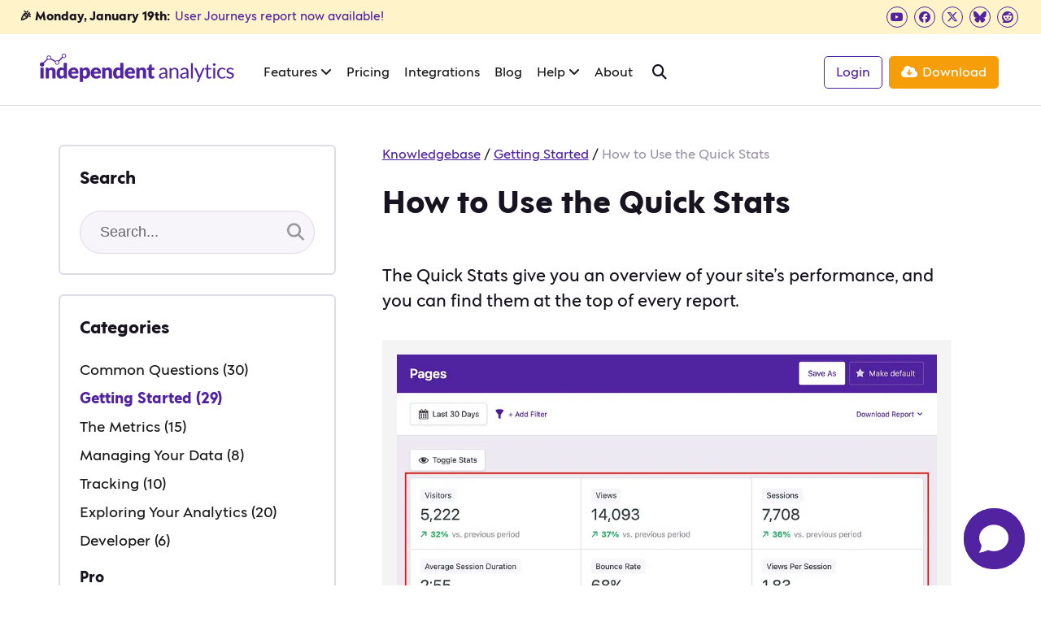

--- FILE ---
content_type: text/html; charset=UTF-8
request_url: https://independentwp.com/knowledgebase/dashboard/quick-stats/
body_size: 33328
content:
<!DOCTYPE html>

<html lang="en-US" prefix="og: https://ogp.me/ns#">

<head><meta charset="UTF-8" /><script>if(navigator.userAgent.match(/MSIE|Internet Explorer/i)||navigator.userAgent.match(/Trident\/7\..*?rv:11/i)){var href=document.location.href;if(!href.match(/[?&]nowprocket/)){if(href.indexOf("?")==-1){if(href.indexOf("#")==-1){document.location.href=href+"?nowprocket=1"}else{document.location.href=href.replace("#","?nowprocket=1#")}}else{if(href.indexOf("#")==-1){document.location.href=href+"&nowprocket=1"}else{document.location.href=href.replace("#","&nowprocket=1#")}}}}</script><script>(()=>{class RocketLazyLoadScripts{constructor(){this.v="2.0.4",this.userEvents=["keydown","keyup","mousedown","mouseup","mousemove","mouseover","mouseout","touchmove","touchstart","touchend","touchcancel","wheel","click","dblclick","input"],this.attributeEvents=["onblur","onclick","oncontextmenu","ondblclick","onfocus","onmousedown","onmouseenter","onmouseleave","onmousemove","onmouseout","onmouseover","onmouseup","onmousewheel","onscroll","onsubmit"]}async t(){this.i(),this.o(),/iP(ad|hone)/.test(navigator.userAgent)&&this.h(),this.u(),this.l(this),this.m(),this.k(this),this.p(this),this._(),await Promise.all([this.R(),this.L()]),this.lastBreath=Date.now(),this.S(this),this.P(),this.D(),this.O(),this.M(),await this.C(this.delayedScripts.normal),await this.C(this.delayedScripts.defer),await this.C(this.delayedScripts.async),await this.T(),await this.F(),await this.j(),await this.A(),window.dispatchEvent(new Event("rocket-allScriptsLoaded")),this.everythingLoaded=!0,this.lastTouchEnd&&await new Promise(t=>setTimeout(t,500-Date.now()+this.lastTouchEnd)),this.I(),this.H(),this.U(),this.W()}i(){this.CSPIssue=sessionStorage.getItem("rocketCSPIssue"),document.addEventListener("securitypolicyviolation",t=>{this.CSPIssue||"script-src-elem"!==t.violatedDirective||"data"!==t.blockedURI||(this.CSPIssue=!0,sessionStorage.setItem("rocketCSPIssue",!0))},{isRocket:!0})}o(){window.addEventListener("pageshow",t=>{this.persisted=t.persisted,this.realWindowLoadedFired=!0},{isRocket:!0}),window.addEventListener("pagehide",()=>{this.onFirstUserAction=null},{isRocket:!0})}h(){let t;function e(e){t=e}window.addEventListener("touchstart",e,{isRocket:!0}),window.addEventListener("touchend",function i(o){o.changedTouches[0]&&t.changedTouches[0]&&Math.abs(o.changedTouches[0].pageX-t.changedTouches[0].pageX)<10&&Math.abs(o.changedTouches[0].pageY-t.changedTouches[0].pageY)<10&&o.timeStamp-t.timeStamp<200&&(window.removeEventListener("touchstart",e,{isRocket:!0}),window.removeEventListener("touchend",i,{isRocket:!0}),"INPUT"===o.target.tagName&&"text"===o.target.type||(o.target.dispatchEvent(new TouchEvent("touchend",{target:o.target,bubbles:!0})),o.target.dispatchEvent(new MouseEvent("mouseover",{target:o.target,bubbles:!0})),o.target.dispatchEvent(new PointerEvent("click",{target:o.target,bubbles:!0,cancelable:!0,detail:1,clientX:o.changedTouches[0].clientX,clientY:o.changedTouches[0].clientY})),event.preventDefault()))},{isRocket:!0})}q(t){this.userActionTriggered||("mousemove"!==t.type||this.firstMousemoveIgnored?"keyup"===t.type||"mouseover"===t.type||"mouseout"===t.type||(this.userActionTriggered=!0,this.onFirstUserAction&&this.onFirstUserAction()):this.firstMousemoveIgnored=!0),"click"===t.type&&t.preventDefault(),t.stopPropagation(),t.stopImmediatePropagation(),"touchstart"===this.lastEvent&&"touchend"===t.type&&(this.lastTouchEnd=Date.now()),"click"===t.type&&(this.lastTouchEnd=0),this.lastEvent=t.type,t.composedPath&&t.composedPath()[0].getRootNode()instanceof ShadowRoot&&(t.rocketTarget=t.composedPath()[0]),this.savedUserEvents.push(t)}u(){this.savedUserEvents=[],this.userEventHandler=this.q.bind(this),this.userEvents.forEach(t=>window.addEventListener(t,this.userEventHandler,{passive:!1,isRocket:!0})),document.addEventListener("visibilitychange",this.userEventHandler,{isRocket:!0})}U(){this.userEvents.forEach(t=>window.removeEventListener(t,this.userEventHandler,{passive:!1,isRocket:!0})),document.removeEventListener("visibilitychange",this.userEventHandler,{isRocket:!0}),this.savedUserEvents.forEach(t=>{(t.rocketTarget||t.target).dispatchEvent(new window[t.constructor.name](t.type,t))})}m(){const t="return false",e=Array.from(this.attributeEvents,t=>"data-rocket-"+t),i="["+this.attributeEvents.join("],[")+"]",o="[data-rocket-"+this.attributeEvents.join("],[data-rocket-")+"]",s=(e,i,o)=>{o&&o!==t&&(e.setAttribute("data-rocket-"+i,o),e["rocket"+i]=new Function("event",o),e.setAttribute(i,t))};new MutationObserver(t=>{for(const n of t)"attributes"===n.type&&(n.attributeName.startsWith("data-rocket-")||this.everythingLoaded?n.attributeName.startsWith("data-rocket-")&&this.everythingLoaded&&this.N(n.target,n.attributeName.substring(12)):s(n.target,n.attributeName,n.target.getAttribute(n.attributeName))),"childList"===n.type&&n.addedNodes.forEach(t=>{if(t.nodeType===Node.ELEMENT_NODE)if(this.everythingLoaded)for(const i of[t,...t.querySelectorAll(o)])for(const t of i.getAttributeNames())e.includes(t)&&this.N(i,t.substring(12));else for(const e of[t,...t.querySelectorAll(i)])for(const t of e.getAttributeNames())this.attributeEvents.includes(t)&&s(e,t,e.getAttribute(t))})}).observe(document,{subtree:!0,childList:!0,attributeFilter:[...this.attributeEvents,...e]})}I(){this.attributeEvents.forEach(t=>{document.querySelectorAll("[data-rocket-"+t+"]").forEach(e=>{this.N(e,t)})})}N(t,e){const i=t.getAttribute("data-rocket-"+e);i&&(t.setAttribute(e,i),t.removeAttribute("data-rocket-"+e))}k(t){Object.defineProperty(HTMLElement.prototype,"onclick",{get(){return this.rocketonclick||null},set(e){this.rocketonclick=e,this.setAttribute(t.everythingLoaded?"onclick":"data-rocket-onclick","this.rocketonclick(event)")}})}S(t){function e(e,i){let o=e[i];e[i]=null,Object.defineProperty(e,i,{get:()=>o,set(s){t.everythingLoaded?o=s:e["rocket"+i]=o=s}})}e(document,"onreadystatechange"),e(window,"onload"),e(window,"onpageshow");try{Object.defineProperty(document,"readyState",{get:()=>t.rocketReadyState,set(e){t.rocketReadyState=e},configurable:!0}),document.readyState="loading"}catch(t){console.log("WPRocket DJE readyState conflict, bypassing")}}l(t){this.originalAddEventListener=EventTarget.prototype.addEventListener,this.originalRemoveEventListener=EventTarget.prototype.removeEventListener,this.savedEventListeners=[],EventTarget.prototype.addEventListener=function(e,i,o){o&&o.isRocket||!t.B(e,this)&&!t.userEvents.includes(e)||t.B(e,this)&&!t.userActionTriggered||e.startsWith("rocket-")||t.everythingLoaded?t.originalAddEventListener.call(this,e,i,o):(t.savedEventListeners.push({target:this,remove:!1,type:e,func:i,options:o}),"mouseenter"!==e&&"mouseleave"!==e||t.originalAddEventListener.call(this,e,t.savedUserEvents.push,o))},EventTarget.prototype.removeEventListener=function(e,i,o){o&&o.isRocket||!t.B(e,this)&&!t.userEvents.includes(e)||t.B(e,this)&&!t.userActionTriggered||e.startsWith("rocket-")||t.everythingLoaded?t.originalRemoveEventListener.call(this,e,i,o):t.savedEventListeners.push({target:this,remove:!0,type:e,func:i,options:o})}}J(t,e){this.savedEventListeners=this.savedEventListeners.filter(i=>{let o=i.type,s=i.target||window;return e!==o||t!==s||(this.B(o,s)&&(i.type="rocket-"+o),this.$(i),!1)})}H(){EventTarget.prototype.addEventListener=this.originalAddEventListener,EventTarget.prototype.removeEventListener=this.originalRemoveEventListener,this.savedEventListeners.forEach(t=>this.$(t))}$(t){t.remove?this.originalRemoveEventListener.call(t.target,t.type,t.func,t.options):this.originalAddEventListener.call(t.target,t.type,t.func,t.options)}p(t){let e;function i(e){return t.everythingLoaded?e:e.split(" ").map(t=>"load"===t||t.startsWith("load.")?"rocket-jquery-load":t).join(" ")}function o(o){function s(e){const s=o.fn[e];o.fn[e]=o.fn.init.prototype[e]=function(){return this[0]===window&&t.userActionTriggered&&("string"==typeof arguments[0]||arguments[0]instanceof String?arguments[0]=i(arguments[0]):"object"==typeof arguments[0]&&Object.keys(arguments[0]).forEach(t=>{const e=arguments[0][t];delete arguments[0][t],arguments[0][i(t)]=e})),s.apply(this,arguments),this}}if(o&&o.fn&&!t.allJQueries.includes(o)){const e={DOMContentLoaded:[],"rocket-DOMContentLoaded":[]};for(const t in e)document.addEventListener(t,()=>{e[t].forEach(t=>t())},{isRocket:!0});o.fn.ready=o.fn.init.prototype.ready=function(i){function s(){parseInt(o.fn.jquery)>2?setTimeout(()=>i.bind(document)(o)):i.bind(document)(o)}return"function"==typeof i&&(t.realDomReadyFired?!t.userActionTriggered||t.fauxDomReadyFired?s():e["rocket-DOMContentLoaded"].push(s):e.DOMContentLoaded.push(s)),o([])},s("on"),s("one"),s("off"),t.allJQueries.push(o)}e=o}t.allJQueries=[],o(window.jQuery),Object.defineProperty(window,"jQuery",{get:()=>e,set(t){o(t)}})}P(){const t=new Map;document.write=document.writeln=function(e){const i=document.currentScript,o=document.createRange(),s=i.parentElement;let n=t.get(i);void 0===n&&(n=i.nextSibling,t.set(i,n));const c=document.createDocumentFragment();o.setStart(c,0),c.appendChild(o.createContextualFragment(e)),s.insertBefore(c,n)}}async R(){return new Promise(t=>{this.userActionTriggered?t():this.onFirstUserAction=t})}async L(){return new Promise(t=>{document.addEventListener("DOMContentLoaded",()=>{this.realDomReadyFired=!0,t()},{isRocket:!0})})}async j(){return this.realWindowLoadedFired?Promise.resolve():new Promise(t=>{window.addEventListener("load",t,{isRocket:!0})})}M(){this.pendingScripts=[];this.scriptsMutationObserver=new MutationObserver(t=>{for(const e of t)e.addedNodes.forEach(t=>{"SCRIPT"!==t.tagName||t.noModule||t.isWPRocket||this.pendingScripts.push({script:t,promise:new Promise(e=>{const i=()=>{const i=this.pendingScripts.findIndex(e=>e.script===t);i>=0&&this.pendingScripts.splice(i,1),e()};t.addEventListener("load",i,{isRocket:!0}),t.addEventListener("error",i,{isRocket:!0}),setTimeout(i,1e3)})})})}),this.scriptsMutationObserver.observe(document,{childList:!0,subtree:!0})}async F(){await this.X(),this.pendingScripts.length?(await this.pendingScripts[0].promise,await this.F()):this.scriptsMutationObserver.disconnect()}D(){this.delayedScripts={normal:[],async:[],defer:[]},document.querySelectorAll("script[type$=rocketlazyloadscript]").forEach(t=>{t.hasAttribute("data-rocket-src")?t.hasAttribute("async")&&!1!==t.async?this.delayedScripts.async.push(t):t.hasAttribute("defer")&&!1!==t.defer||"module"===t.getAttribute("data-rocket-type")?this.delayedScripts.defer.push(t):this.delayedScripts.normal.push(t):this.delayedScripts.normal.push(t)})}async _(){await this.L();let t=[];document.querySelectorAll("script[type$=rocketlazyloadscript][data-rocket-src]").forEach(e=>{let i=e.getAttribute("data-rocket-src");if(i&&!i.startsWith("data:")){i.startsWith("//")&&(i=location.protocol+i);try{const o=new URL(i).origin;o!==location.origin&&t.push({src:o,crossOrigin:e.crossOrigin||"module"===e.getAttribute("data-rocket-type")})}catch(t){}}}),t=[...new Map(t.map(t=>[JSON.stringify(t),t])).values()],this.Y(t,"preconnect")}async G(t){if(await this.K(),!0!==t.noModule||!("noModule"in HTMLScriptElement.prototype))return new Promise(e=>{let i;function o(){(i||t).setAttribute("data-rocket-status","executed"),e()}try{if(navigator.userAgent.includes("Firefox/")||""===navigator.vendor||this.CSPIssue)i=document.createElement("script"),[...t.attributes].forEach(t=>{let e=t.nodeName;"type"!==e&&("data-rocket-type"===e&&(e="type"),"data-rocket-src"===e&&(e="src"),i.setAttribute(e,t.nodeValue))}),t.text&&(i.text=t.text),t.nonce&&(i.nonce=t.nonce),i.hasAttribute("src")?(i.addEventListener("load",o,{isRocket:!0}),i.addEventListener("error",()=>{i.setAttribute("data-rocket-status","failed-network"),e()},{isRocket:!0}),setTimeout(()=>{i.isConnected||e()},1)):(i.text=t.text,o()),i.isWPRocket=!0,t.parentNode.replaceChild(i,t);else{const i=t.getAttribute("data-rocket-type"),s=t.getAttribute("data-rocket-src");i?(t.type=i,t.removeAttribute("data-rocket-type")):t.removeAttribute("type"),t.addEventListener("load",o,{isRocket:!0}),t.addEventListener("error",i=>{this.CSPIssue&&i.target.src.startsWith("data:")?(console.log("WPRocket: CSP fallback activated"),t.removeAttribute("src"),this.G(t).then(e)):(t.setAttribute("data-rocket-status","failed-network"),e())},{isRocket:!0}),s?(t.fetchPriority="high",t.removeAttribute("data-rocket-src"),t.src=s):t.src="data:text/javascript;base64,"+window.btoa(unescape(encodeURIComponent(t.text)))}}catch(i){t.setAttribute("data-rocket-status","failed-transform"),e()}});t.setAttribute("data-rocket-status","skipped")}async C(t){const e=t.shift();return e?(e.isConnected&&await this.G(e),this.C(t)):Promise.resolve()}O(){this.Y([...this.delayedScripts.normal,...this.delayedScripts.defer,...this.delayedScripts.async],"preload")}Y(t,e){this.trash=this.trash||[];let i=!0;var o=document.createDocumentFragment();t.forEach(t=>{const s=t.getAttribute&&t.getAttribute("data-rocket-src")||t.src;if(s&&!s.startsWith("data:")){const n=document.createElement("link");n.href=s,n.rel=e,"preconnect"!==e&&(n.as="script",n.fetchPriority=i?"high":"low"),t.getAttribute&&"module"===t.getAttribute("data-rocket-type")&&(n.crossOrigin=!0),t.crossOrigin&&(n.crossOrigin=t.crossOrigin),t.integrity&&(n.integrity=t.integrity),t.nonce&&(n.nonce=t.nonce),o.appendChild(n),this.trash.push(n),i=!1}}),document.head.appendChild(o)}W(){this.trash.forEach(t=>t.remove())}async T(){try{document.readyState="interactive"}catch(t){}this.fauxDomReadyFired=!0;try{await this.K(),this.J(document,"readystatechange"),document.dispatchEvent(new Event("rocket-readystatechange")),await this.K(),document.rocketonreadystatechange&&document.rocketonreadystatechange(),await this.K(),this.J(document,"DOMContentLoaded"),document.dispatchEvent(new Event("rocket-DOMContentLoaded")),await this.K(),this.J(window,"DOMContentLoaded"),window.dispatchEvent(new Event("rocket-DOMContentLoaded"))}catch(t){console.error(t)}}async A(){try{document.readyState="complete"}catch(t){}try{await this.K(),this.J(document,"readystatechange"),document.dispatchEvent(new Event("rocket-readystatechange")),await this.K(),document.rocketonreadystatechange&&document.rocketonreadystatechange(),await this.K(),this.J(window,"load"),window.dispatchEvent(new Event("rocket-load")),await this.K(),window.rocketonload&&window.rocketonload(),await this.K(),this.allJQueries.forEach(t=>t(window).trigger("rocket-jquery-load")),await this.K(),this.J(window,"pageshow");const t=new Event("rocket-pageshow");t.persisted=this.persisted,window.dispatchEvent(t),await this.K(),window.rocketonpageshow&&window.rocketonpageshow({persisted:this.persisted})}catch(t){console.error(t)}}async K(){Date.now()-this.lastBreath>45&&(await this.X(),this.lastBreath=Date.now())}async X(){return document.hidden?new Promise(t=>setTimeout(t)):new Promise(t=>requestAnimationFrame(t))}B(t,e){return e===document&&"readystatechange"===t||(e===document&&"DOMContentLoaded"===t||(e===window&&"DOMContentLoaded"===t||(e===window&&"load"===t||e===window&&"pageshow"===t)))}static run(){(new RocketLazyLoadScripts).t()}}RocketLazyLoadScripts.run()})();</script>
	
<meta name="viewport" content="width=device-width, initial-scale=1" />
<meta name="template" content="Shift 1.25" />

<!-- Search Engine Optimization by Rank Math PRO - https://rankmath.com/ -->
<title>How to Use the Quick Stats - Independent Analytics</title>
<link data-rocket-prefetch href="https://mlqmtwka8c9g.i.optimole.com" rel="dns-prefetch">
<link data-rocket-prefetch href="https://embed.chatling.ai" rel="dns-prefetch"><link rel="preload" data-rocket-preload as="image" href="https://mlqmtwka8c9g.i.optimole.com/cb:pBgb.204c8/w:1024/h:723/q:mauto/f:best/https://independentwp.com/wp-content/uploads/2022/06/quick-stats-1-e1700004281492.png" fetchpriority="high">
<meta name="description" content="The Quick Stats appear on each page of the dashboard and show you the total views and visitors to your site (and they update after filtering)."/>
<meta name="robots" content="follow, index, max-snippet:-1, max-video-preview:-1, max-image-preview:large"/>
<link rel="canonical" href="https://independentwp.com/knowledgebase/dashboard/quick-stats/" />
<meta property="og:locale" content="en_US" />
<meta property="og:type" content="article" />
<meta property="og:title" content="How to Use the Quick Stats - Independent Analytics" />
<meta property="og:description" content="The Quick Stats appear on each page of the dashboard and show you the total views and visitors to your site (and they update after filtering)." />
<meta property="og:url" content="https://independentwp.com/knowledgebase/dashboard/quick-stats/" />
<meta property="og:site_name" content="Independent Analytics" />
<meta property="og:updated_time" content="2025-10-21T10:03:15-04:00" />
<meta property="og:image" content="https://mlqmtwka8c9g.i.optimole.com/cb:pBgb.204c8/w:1384/h:1080/q:mauto/f:best/https://independentwp.com/wp-content/uploads/2022/06/quick-stats-1-e1700004281492.png" />
<meta property="og:image:secure_url" content="https://mlqmtwka8c9g.i.optimole.com/cb:pBgb.204c8/w:1384/h:1080/q:mauto/f:best/https://independentwp.com/wp-content/uploads/2022/06/quick-stats-1-e1700004281492.png" />
<meta property="og:image:width" content="1948" />
<meta property="og:image:height" content="1520" />
<meta property="og:image:alt" content="Quick Stats" />
<meta property="og:image:type" content="image/png" />
<meta property="article:published_time" content="2022-06-09T14:48:02-04:00" />
<meta property="article:modified_time" content="2025-10-21T10:03:15-04:00" />
<meta name="twitter:card" content="summary_large_image" />
<meta name="twitter:title" content="How to Use the Quick Stats - Independent Analytics" />
<meta name="twitter:description" content="The Quick Stats appear on each page of the dashboard and show you the total views and visitors to your site (and they update after filtering)." />
<meta name="twitter:image" content="https://mlqmtwka8c9g.i.optimole.com/cb:pBgb.204c8/w:1384/h:1080/q:mauto/f:best/https://independentwp.com/wp-content/uploads/2022/06/quick-stats-1-e1700004281492.png" />
<script type="application/ld+json" class="rank-math-schema-pro">{"@context":"https://schema.org","@graph":[{"@type":"Organization","@id":"https://independentwp.com/#organization","name":"Independent Analytics","url":"https://independentwp.com","logo":{"@type":"ImageObject","@id":"https://independentwp.com/#logo","url":"https://mlqmtwka8c9g.i.optimole.com/cb:pBgb.204c8/w:auto/h:auto/q:mauto/f:best/https://independentwp.com/wp-content/uploads/2022/05/logo-google.png","contentUrl":"https://mlqmtwka8c9g.i.optimole.com/cb:pBgb.204c8/w:auto/h:auto/q:mauto/f:best/https://independentwp.com/wp-content/uploads/2022/05/logo-google.png","caption":"Independent Analytics","inLanguage":"en-US","width":"1911","height":"281"}},{"@type":"WebSite","@id":"https://independentwp.com/#website","url":"https://independentwp.com","name":"Independent Analytics","publisher":{"@id":"https://independentwp.com/#organization"},"inLanguage":"en-US"},{"@type":"ImageObject","@id":"https://mlqmtwka8c9g.i.optimole.com/cb:pBgb.204c8/w:1024/h:723/q:mauto/f:best/https://independentwp.com/wp-content/uploads/2022/06/quick-stats-1-e1700004281492.png","url":"https://mlqmtwka8c9g.i.optimole.com/cb:pBgb.204c8/w:1024/h:723/q:mauto/f:best/https://independentwp.com/wp-content/uploads/2022/06/quick-stats-1-e1700004281492.png","width":"200","height":"200","inLanguage":"en-US"},{"@type":"WebPage","@id":"https://independentwp.com/knowledgebase/dashboard/quick-stats/#webpage","url":"https://independentwp.com/knowledgebase/dashboard/quick-stats/","name":"How to Use the Quick Stats - Independent Analytics","datePublished":"2022-06-09T14:48:02-04:00","dateModified":"2025-10-21T10:03:15-04:00","isPartOf":{"@id":"https://independentwp.com/#website"},"primaryImageOfPage":{"@id":"https://mlqmtwka8c9g.i.optimole.com/cb:pBgb.204c8/w:1024/h:723/q:mauto/f:best/https://independentwp.com/wp-content/uploads/2022/06/quick-stats-1-e1700004281492.png"},"inLanguage":"en-US"},{"@type":"Person","@id":"https://independentwp.com/knowledgebase/dashboard/quick-stats/#author","name":"Ben Sibley","image":{"@type":"ImageObject","@id":"https://secure.gravatar.com/avatar/300547007f18e9a5b8eab3d451fd11f18a1c008b405403387d36656247e2d962?s=96&amp;d=retro&amp;r=g","url":"https://secure.gravatar.com/avatar/300547007f18e9a5b8eab3d451fd11f18a1c008b405403387d36656247e2d962?s=96&amp;d=retro&amp;r=g","caption":"Ben Sibley","inLanguage":"en-US"},"sameAs":["https://independentwp.com"],"worksFor":{"@id":"https://independentwp.com/#organization"}},{"@type":"Article","headline":"How to Use the Quick Stats - Independent Analytics","datePublished":"2022-06-09T14:48:02-04:00","dateModified":"2025-10-21T10:03:15-04:00","author":{"@id":"https://independentwp.com/knowledgebase/dashboard/quick-stats/#author","name":"Ben Sibley"},"publisher":{"@id":"https://independentwp.com/#organization"},"description":"The Quick Stats appear on each page of the dashboard and show you the total views and visitors to your site (and they update after filtering).","name":"How to Use the Quick Stats - Independent Analytics","@id":"https://independentwp.com/knowledgebase/dashboard/quick-stats/#richSnippet","isPartOf":{"@id":"https://independentwp.com/knowledgebase/dashboard/quick-stats/#webpage"},"image":{"@id":"https://mlqmtwka8c9g.i.optimole.com/cb:pBgb.204c8/w:1024/h:723/q:mauto/f:best/https://independentwp.com/wp-content/uploads/2022/06/quick-stats-1-e1700004281492.png"},"inLanguage":"en-US","mainEntityOfPage":{"@id":"https://independentwp.com/knowledgebase/dashboard/quick-stats/#webpage"}}]}</script>
<!-- /Rank Math WordPress SEO plugin -->

<link rel='dns-prefetch' href='//mlqmtwka8c9g.i.optimole.com' />

<link rel='preconnect' href='https://mlqmtwka8c9g.i.optimole.com' />
<link rel="alternate" type="application/rss+xml" title="Independent Analytics &raquo; Feed" href="https://independentwp.com/feed/" />
<link rel="alternate" type="application/rss+xml" title="Independent Analytics &raquo; Comments Feed" href="https://independentwp.com/comments/feed/" />
<link rel="alternate" title="oEmbed (JSON)" type="application/json+oembed" href="https://independentwp.com/wp-json/oembed/1.0/embed?url=https%3A%2F%2Findependentwp.com%2Fknowledgebase%2Fdashboard%2Fquick-stats%2F" />
<link rel="alternate" title="oEmbed (XML)" type="text/xml+oembed" href="https://independentwp.com/wp-json/oembed/1.0/embed?url=https%3A%2F%2Findependentwp.com%2Fknowledgebase%2Fdashboard%2Fquick-stats%2F&#038;format=xml" />
<style id='wp-img-auto-sizes-contain-inline-css' type='text/css'>
img:is([sizes=auto i],[sizes^="auto," i]){contain-intrinsic-size:3000px 1500px}
/*# sourceURL=wp-img-auto-sizes-contain-inline-css */
</style>
<style id='wp-emoji-styles-inline-css' type='text/css'>

	img.wp-smiley, img.emoji {
		display: inline !important;
		border: none !important;
		box-shadow: none !important;
		height: 1em !important;
		width: 1em !important;
		margin: 0 0.07em !important;
		vertical-align: -0.1em !important;
		background: none !important;
		padding: 0 !important;
	}
/*# sourceURL=wp-emoji-styles-inline-css */
</style>
<style id='wp-block-library-inline-css' type='text/css'>
:root{--wp-block-synced-color:#7a00df;--wp-block-synced-color--rgb:122,0,223;--wp-bound-block-color:var(--wp-block-synced-color);--wp-editor-canvas-background:#ddd;--wp-admin-theme-color:#007cba;--wp-admin-theme-color--rgb:0,124,186;--wp-admin-theme-color-darker-10:#006ba1;--wp-admin-theme-color-darker-10--rgb:0,107,160.5;--wp-admin-theme-color-darker-20:#005a87;--wp-admin-theme-color-darker-20--rgb:0,90,135;--wp-admin-border-width-focus:2px}@media (min-resolution:192dpi){:root{--wp-admin-border-width-focus:1.5px}}.wp-element-button{cursor:pointer}:root .has-very-light-gray-background-color{background-color:#eee}:root .has-very-dark-gray-background-color{background-color:#313131}:root .has-very-light-gray-color{color:#eee}:root .has-very-dark-gray-color{color:#313131}:root .has-vivid-green-cyan-to-vivid-cyan-blue-gradient-background{background:linear-gradient(135deg,#00d084,#0693e3)}:root .has-purple-crush-gradient-background{background:linear-gradient(135deg,#34e2e4,#4721fb 50%,#ab1dfe)}:root .has-hazy-dawn-gradient-background{background:linear-gradient(135deg,#faaca8,#dad0ec)}:root .has-subdued-olive-gradient-background{background:linear-gradient(135deg,#fafae1,#67a671)}:root .has-atomic-cream-gradient-background{background:linear-gradient(135deg,#fdd79a,#004a59)}:root .has-nightshade-gradient-background{background:linear-gradient(135deg,#330968,#31cdcf)}:root .has-midnight-gradient-background{background:linear-gradient(135deg,#020381,#2874fc)}:root{--wp--preset--font-size--normal:16px;--wp--preset--font-size--huge:42px}.has-regular-font-size{font-size:1em}.has-larger-font-size{font-size:2.625em}.has-normal-font-size{font-size:var(--wp--preset--font-size--normal)}.has-huge-font-size{font-size:var(--wp--preset--font-size--huge)}.has-text-align-center{text-align:center}.has-text-align-left{text-align:left}.has-text-align-right{text-align:right}.has-fit-text{white-space:nowrap!important}#end-resizable-editor-section{display:none}.aligncenter{clear:both}.items-justified-left{justify-content:flex-start}.items-justified-center{justify-content:center}.items-justified-right{justify-content:flex-end}.items-justified-space-between{justify-content:space-between}.screen-reader-text{border:0;clip-path:inset(50%);height:1px;margin:-1px;overflow:hidden;padding:0;position:absolute;width:1px;word-wrap:normal!important}.screen-reader-text:focus{background-color:#ddd;clip-path:none;color:#444;display:block;font-size:1em;height:auto;left:5px;line-height:normal;padding:15px 23px 14px;text-decoration:none;top:5px;width:auto;z-index:100000}html :where(.has-border-color){border-style:solid}html :where([style*=border-top-color]){border-top-style:solid}html :where([style*=border-right-color]){border-right-style:solid}html :where([style*=border-bottom-color]){border-bottom-style:solid}html :where([style*=border-left-color]){border-left-style:solid}html :where([style*=border-width]){border-style:solid}html :where([style*=border-top-width]){border-top-style:solid}html :where([style*=border-right-width]){border-right-style:solid}html :where([style*=border-bottom-width]){border-bottom-style:solid}html :where([style*=border-left-width]){border-left-style:solid}html :where(img[class*=wp-image-]){height:auto;max-width:100%}:where(figure){margin:0 0 1em}html :where(.is-position-sticky){--wp-admin--admin-bar--position-offset:var(--wp-admin--admin-bar--height,0px)}@media screen and (max-width:600px){html :where(.is-position-sticky){--wp-admin--admin-bar--position-offset:0px}}

/*# sourceURL=wp-block-library-inline-css */
</style><style id='wp-block-heading-inline-css' type='text/css'>
h1:where(.wp-block-heading).has-background,h2:where(.wp-block-heading).has-background,h3:where(.wp-block-heading).has-background,h4:where(.wp-block-heading).has-background,h5:where(.wp-block-heading).has-background,h6:where(.wp-block-heading).has-background{padding:1.25em 2.375em}h1.has-text-align-left[style*=writing-mode]:where([style*=vertical-lr]),h1.has-text-align-right[style*=writing-mode]:where([style*=vertical-rl]),h2.has-text-align-left[style*=writing-mode]:where([style*=vertical-lr]),h2.has-text-align-right[style*=writing-mode]:where([style*=vertical-rl]),h3.has-text-align-left[style*=writing-mode]:where([style*=vertical-lr]),h3.has-text-align-right[style*=writing-mode]:where([style*=vertical-rl]),h4.has-text-align-left[style*=writing-mode]:where([style*=vertical-lr]),h4.has-text-align-right[style*=writing-mode]:where([style*=vertical-rl]),h5.has-text-align-left[style*=writing-mode]:where([style*=vertical-lr]),h5.has-text-align-right[style*=writing-mode]:where([style*=vertical-rl]),h6.has-text-align-left[style*=writing-mode]:where([style*=vertical-lr]),h6.has-text-align-right[style*=writing-mode]:where([style*=vertical-rl]){rotate:180deg}
/*# sourceURL=https://independentwp.com/wp-includes/blocks/heading/style.min.css */
</style>
<style id='wp-block-image-inline-css' type='text/css'>
.wp-block-image>a,.wp-block-image>figure>a{display:inline-block}.wp-block-image img{box-sizing:border-box;height:auto;max-width:100%;vertical-align:bottom}@media not (prefers-reduced-motion){.wp-block-image img.hide{visibility:hidden}.wp-block-image img.show{animation:show-content-image .4s}}.wp-block-image[style*=border-radius] img,.wp-block-image[style*=border-radius]>a{border-radius:inherit}.wp-block-image.has-custom-border img{box-sizing:border-box}.wp-block-image.aligncenter{text-align:center}.wp-block-image.alignfull>a,.wp-block-image.alignwide>a{width:100%}.wp-block-image.alignfull img,.wp-block-image.alignwide img{height:auto;width:100%}.wp-block-image .aligncenter,.wp-block-image .alignleft,.wp-block-image .alignright,.wp-block-image.aligncenter,.wp-block-image.alignleft,.wp-block-image.alignright{display:table}.wp-block-image .aligncenter>figcaption,.wp-block-image .alignleft>figcaption,.wp-block-image .alignright>figcaption,.wp-block-image.aligncenter>figcaption,.wp-block-image.alignleft>figcaption,.wp-block-image.alignright>figcaption{caption-side:bottom;display:table-caption}.wp-block-image .alignleft{float:left;margin:.5em 1em .5em 0}.wp-block-image .alignright{float:right;margin:.5em 0 .5em 1em}.wp-block-image .aligncenter{margin-left:auto;margin-right:auto}.wp-block-image :where(figcaption){margin-bottom:1em;margin-top:.5em}.wp-block-image.is-style-circle-mask img{border-radius:9999px}@supports ((-webkit-mask-image:none) or (mask-image:none)) or (-webkit-mask-image:none){.wp-block-image.is-style-circle-mask img{border-radius:0;-webkit-mask-image:url('data:image/svg+xml;utf8,<svg viewBox="0 0 100 100" xmlns="http://www.w3.org/2000/svg"><circle cx="50" cy="50" r="50"/></svg>');mask-image:url('data:image/svg+xml;utf8,<svg viewBox="0 0 100 100" xmlns="http://www.w3.org/2000/svg"><circle cx="50" cy="50" r="50"/></svg>');mask-mode:alpha;-webkit-mask-position:center;mask-position:center;-webkit-mask-repeat:no-repeat;mask-repeat:no-repeat;-webkit-mask-size:contain;mask-size:contain}}:root :where(.wp-block-image.is-style-rounded img,.wp-block-image .is-style-rounded img){border-radius:9999px}.wp-block-image figure{margin:0}.wp-lightbox-container{display:flex;flex-direction:column;position:relative}.wp-lightbox-container img{cursor:zoom-in}.wp-lightbox-container img:hover+button{opacity:1}.wp-lightbox-container button{align-items:center;backdrop-filter:blur(16px) saturate(180%);background-color:#5a5a5a40;border:none;border-radius:4px;cursor:zoom-in;display:flex;height:20px;justify-content:center;opacity:0;padding:0;position:absolute;right:16px;text-align:center;top:16px;width:20px;z-index:100}@media not (prefers-reduced-motion){.wp-lightbox-container button{transition:opacity .2s ease}}.wp-lightbox-container button:focus-visible{outline:3px auto #5a5a5a40;outline:3px auto -webkit-focus-ring-color;outline-offset:3px}.wp-lightbox-container button:hover{cursor:pointer;opacity:1}.wp-lightbox-container button:focus{opacity:1}.wp-lightbox-container button:focus,.wp-lightbox-container button:hover,.wp-lightbox-container button:not(:hover):not(:active):not(.has-background){background-color:#5a5a5a40;border:none}.wp-lightbox-overlay{box-sizing:border-box;cursor:zoom-out;height:100vh;left:0;overflow:hidden;position:fixed;top:0;visibility:hidden;width:100%;z-index:100000}.wp-lightbox-overlay .close-button{align-items:center;cursor:pointer;display:flex;justify-content:center;min-height:40px;min-width:40px;padding:0;position:absolute;right:calc(env(safe-area-inset-right) + 16px);top:calc(env(safe-area-inset-top) + 16px);z-index:5000000}.wp-lightbox-overlay .close-button:focus,.wp-lightbox-overlay .close-button:hover,.wp-lightbox-overlay .close-button:not(:hover):not(:active):not(.has-background){background:none;border:none}.wp-lightbox-overlay .lightbox-image-container{height:var(--wp--lightbox-container-height);left:50%;overflow:hidden;position:absolute;top:50%;transform:translate(-50%,-50%);transform-origin:top left;width:var(--wp--lightbox-container-width);z-index:9999999999}.wp-lightbox-overlay .wp-block-image{align-items:center;box-sizing:border-box;display:flex;height:100%;justify-content:center;margin:0;position:relative;transform-origin:0 0;width:100%;z-index:3000000}.wp-lightbox-overlay .wp-block-image img{height:var(--wp--lightbox-image-height);min-height:var(--wp--lightbox-image-height);min-width:var(--wp--lightbox-image-width);width:var(--wp--lightbox-image-width)}.wp-lightbox-overlay .wp-block-image figcaption{display:none}.wp-lightbox-overlay button{background:none;border:none}.wp-lightbox-overlay .scrim{background-color:#fff;height:100%;opacity:.9;position:absolute;width:100%;z-index:2000000}.wp-lightbox-overlay.active{visibility:visible}@media not (prefers-reduced-motion){.wp-lightbox-overlay.active{animation:turn-on-visibility .25s both}.wp-lightbox-overlay.active img{animation:turn-on-visibility .35s both}.wp-lightbox-overlay.show-closing-animation:not(.active){animation:turn-off-visibility .35s both}.wp-lightbox-overlay.show-closing-animation:not(.active) img{animation:turn-off-visibility .25s both}.wp-lightbox-overlay.zoom.active{animation:none;opacity:1;visibility:visible}.wp-lightbox-overlay.zoom.active .lightbox-image-container{animation:lightbox-zoom-in .4s}.wp-lightbox-overlay.zoom.active .lightbox-image-container img{animation:none}.wp-lightbox-overlay.zoom.active .scrim{animation:turn-on-visibility .4s forwards}.wp-lightbox-overlay.zoom.show-closing-animation:not(.active){animation:none}.wp-lightbox-overlay.zoom.show-closing-animation:not(.active) .lightbox-image-container{animation:lightbox-zoom-out .4s}.wp-lightbox-overlay.zoom.show-closing-animation:not(.active) .lightbox-image-container img{animation:none}.wp-lightbox-overlay.zoom.show-closing-animation:not(.active) .scrim{animation:turn-off-visibility .4s forwards}}@keyframes show-content-image{0%{visibility:hidden}99%{visibility:hidden}to{visibility:visible}}@keyframes turn-on-visibility{0%{opacity:0}to{opacity:1}}@keyframes turn-off-visibility{0%{opacity:1;visibility:visible}99%{opacity:0;visibility:visible}to{opacity:0;visibility:hidden}}@keyframes lightbox-zoom-in{0%{transform:translate(calc((-100vw + var(--wp--lightbox-scrollbar-width))/2 + var(--wp--lightbox-initial-left-position)),calc(-50vh + var(--wp--lightbox-initial-top-position))) scale(var(--wp--lightbox-scale))}to{transform:translate(-50%,-50%) scale(1)}}@keyframes lightbox-zoom-out{0%{transform:translate(-50%,-50%) scale(1);visibility:visible}99%{visibility:visible}to{transform:translate(calc((-100vw + var(--wp--lightbox-scrollbar-width))/2 + var(--wp--lightbox-initial-left-position)),calc(-50vh + var(--wp--lightbox-initial-top-position))) scale(var(--wp--lightbox-scale));visibility:hidden}}
/*# sourceURL=https://independentwp.com/wp-includes/blocks/image/style.min.css */
</style>
<style id='wp-block-list-inline-css' type='text/css'>
ol,ul{box-sizing:border-box}:root :where(.wp-block-list.has-background){padding:1.25em 2.375em}
/*# sourceURL=https://independentwp.com/wp-includes/blocks/list/style.min.css */
</style>
<style id='wp-block-paragraph-inline-css' type='text/css'>
.is-small-text{font-size:.875em}.is-regular-text{font-size:1em}.is-large-text{font-size:2.25em}.is-larger-text{font-size:3em}.has-drop-cap:not(:focus):first-letter{float:left;font-size:8.4em;font-style:normal;font-weight:100;line-height:.68;margin:.05em .1em 0 0;text-transform:uppercase}body.rtl .has-drop-cap:not(:focus):first-letter{float:none;margin-left:.1em}p.has-drop-cap.has-background{overflow:hidden}:root :where(p.has-background){padding:1.25em 2.375em}:where(p.has-text-color:not(.has-link-color)) a{color:inherit}p.has-text-align-left[style*="writing-mode:vertical-lr"],p.has-text-align-right[style*="writing-mode:vertical-rl"]{rotate:180deg}
/*# sourceURL=https://independentwp.com/wp-includes/blocks/paragraph/style.min.css */
</style>
<style id='global-styles-inline-css' type='text/css'>
:root{--wp--preset--aspect-ratio--square: 1;--wp--preset--aspect-ratio--4-3: 4/3;--wp--preset--aspect-ratio--3-4: 3/4;--wp--preset--aspect-ratio--3-2: 3/2;--wp--preset--aspect-ratio--2-3: 2/3;--wp--preset--aspect-ratio--16-9: 16/9;--wp--preset--aspect-ratio--9-16: 9/16;--wp--preset--color--black: #000000;--wp--preset--color--cyan-bluish-gray: #abb8c3;--wp--preset--color--white: #ffffff;--wp--preset--color--pale-pink: #f78da7;--wp--preset--color--vivid-red: #cf2e2e;--wp--preset--color--luminous-vivid-orange: #ff6900;--wp--preset--color--luminous-vivid-amber: #fcb900;--wp--preset--color--light-green-cyan: #7bdcb5;--wp--preset--color--vivid-green-cyan: #00d084;--wp--preset--color--pale-cyan-blue: #8ed1fc;--wp--preset--color--vivid-cyan-blue: #0693e3;--wp--preset--color--vivid-purple: #9b51e0;--wp--preset--gradient--vivid-cyan-blue-to-vivid-purple: linear-gradient(135deg,rgb(6,147,227) 0%,rgb(155,81,224) 100%);--wp--preset--gradient--light-green-cyan-to-vivid-green-cyan: linear-gradient(135deg,rgb(122,220,180) 0%,rgb(0,208,130) 100%);--wp--preset--gradient--luminous-vivid-amber-to-luminous-vivid-orange: linear-gradient(135deg,rgb(252,185,0) 0%,rgb(255,105,0) 100%);--wp--preset--gradient--luminous-vivid-orange-to-vivid-red: linear-gradient(135deg,rgb(255,105,0) 0%,rgb(207,46,46) 100%);--wp--preset--gradient--very-light-gray-to-cyan-bluish-gray: linear-gradient(135deg,rgb(238,238,238) 0%,rgb(169,184,195) 100%);--wp--preset--gradient--cool-to-warm-spectrum: linear-gradient(135deg,rgb(74,234,220) 0%,rgb(151,120,209) 20%,rgb(207,42,186) 40%,rgb(238,44,130) 60%,rgb(251,105,98) 80%,rgb(254,248,76) 100%);--wp--preset--gradient--blush-light-purple: linear-gradient(135deg,rgb(255,206,236) 0%,rgb(152,150,240) 100%);--wp--preset--gradient--blush-bordeaux: linear-gradient(135deg,rgb(254,205,165) 0%,rgb(254,45,45) 50%,rgb(107,0,62) 100%);--wp--preset--gradient--luminous-dusk: linear-gradient(135deg,rgb(255,203,112) 0%,rgb(199,81,192) 50%,rgb(65,88,208) 100%);--wp--preset--gradient--pale-ocean: linear-gradient(135deg,rgb(255,245,203) 0%,rgb(182,227,212) 50%,rgb(51,167,181) 100%);--wp--preset--gradient--electric-grass: linear-gradient(135deg,rgb(202,248,128) 0%,rgb(113,206,126) 100%);--wp--preset--gradient--midnight: linear-gradient(135deg,rgb(2,3,129) 0%,rgb(40,116,252) 100%);--wp--preset--font-size--small: 12px;--wp--preset--font-size--medium: 20px;--wp--preset--font-size--large: 28px;--wp--preset--font-size--x-large: 42px;--wp--preset--font-size--regular: 16px;--wp--preset--font-size--larger: 38px;--wp--preset--spacing--20: 0.44rem;--wp--preset--spacing--30: 0.67rem;--wp--preset--spacing--40: 1rem;--wp--preset--spacing--50: 1.5rem;--wp--preset--spacing--60: 2.25rem;--wp--preset--spacing--70: 3.38rem;--wp--preset--spacing--80: 5.06rem;--wp--preset--shadow--natural: 6px 6px 9px rgba(0, 0, 0, 0.2);--wp--preset--shadow--deep: 12px 12px 50px rgba(0, 0, 0, 0.4);--wp--preset--shadow--sharp: 6px 6px 0px rgba(0, 0, 0, 0.2);--wp--preset--shadow--outlined: 6px 6px 0px -3px rgb(255, 255, 255), 6px 6px rgb(0, 0, 0);--wp--preset--shadow--crisp: 6px 6px 0px rgb(0, 0, 0);}:where(.is-layout-flex){gap: 0.5em;}:where(.is-layout-grid){gap: 0.5em;}body .is-layout-flex{display: flex;}.is-layout-flex{flex-wrap: wrap;align-items: center;}.is-layout-flex > :is(*, div){margin: 0;}body .is-layout-grid{display: grid;}.is-layout-grid > :is(*, div){margin: 0;}:where(.wp-block-columns.is-layout-flex){gap: 2em;}:where(.wp-block-columns.is-layout-grid){gap: 2em;}:where(.wp-block-post-template.is-layout-flex){gap: 1.25em;}:where(.wp-block-post-template.is-layout-grid){gap: 1.25em;}.has-black-color{color: var(--wp--preset--color--black) !important;}.has-cyan-bluish-gray-color{color: var(--wp--preset--color--cyan-bluish-gray) !important;}.has-white-color{color: var(--wp--preset--color--white) !important;}.has-pale-pink-color{color: var(--wp--preset--color--pale-pink) !important;}.has-vivid-red-color{color: var(--wp--preset--color--vivid-red) !important;}.has-luminous-vivid-orange-color{color: var(--wp--preset--color--luminous-vivid-orange) !important;}.has-luminous-vivid-amber-color{color: var(--wp--preset--color--luminous-vivid-amber) !important;}.has-light-green-cyan-color{color: var(--wp--preset--color--light-green-cyan) !important;}.has-vivid-green-cyan-color{color: var(--wp--preset--color--vivid-green-cyan) !important;}.has-pale-cyan-blue-color{color: var(--wp--preset--color--pale-cyan-blue) !important;}.has-vivid-cyan-blue-color{color: var(--wp--preset--color--vivid-cyan-blue) !important;}.has-vivid-purple-color{color: var(--wp--preset--color--vivid-purple) !important;}.has-black-background-color{background-color: var(--wp--preset--color--black) !important;}.has-cyan-bluish-gray-background-color{background-color: var(--wp--preset--color--cyan-bluish-gray) !important;}.has-white-background-color{background-color: var(--wp--preset--color--white) !important;}.has-pale-pink-background-color{background-color: var(--wp--preset--color--pale-pink) !important;}.has-vivid-red-background-color{background-color: var(--wp--preset--color--vivid-red) !important;}.has-luminous-vivid-orange-background-color{background-color: var(--wp--preset--color--luminous-vivid-orange) !important;}.has-luminous-vivid-amber-background-color{background-color: var(--wp--preset--color--luminous-vivid-amber) !important;}.has-light-green-cyan-background-color{background-color: var(--wp--preset--color--light-green-cyan) !important;}.has-vivid-green-cyan-background-color{background-color: var(--wp--preset--color--vivid-green-cyan) !important;}.has-pale-cyan-blue-background-color{background-color: var(--wp--preset--color--pale-cyan-blue) !important;}.has-vivid-cyan-blue-background-color{background-color: var(--wp--preset--color--vivid-cyan-blue) !important;}.has-vivid-purple-background-color{background-color: var(--wp--preset--color--vivid-purple) !important;}.has-black-border-color{border-color: var(--wp--preset--color--black) !important;}.has-cyan-bluish-gray-border-color{border-color: var(--wp--preset--color--cyan-bluish-gray) !important;}.has-white-border-color{border-color: var(--wp--preset--color--white) !important;}.has-pale-pink-border-color{border-color: var(--wp--preset--color--pale-pink) !important;}.has-vivid-red-border-color{border-color: var(--wp--preset--color--vivid-red) !important;}.has-luminous-vivid-orange-border-color{border-color: var(--wp--preset--color--luminous-vivid-orange) !important;}.has-luminous-vivid-amber-border-color{border-color: var(--wp--preset--color--luminous-vivid-amber) !important;}.has-light-green-cyan-border-color{border-color: var(--wp--preset--color--light-green-cyan) !important;}.has-vivid-green-cyan-border-color{border-color: var(--wp--preset--color--vivid-green-cyan) !important;}.has-pale-cyan-blue-border-color{border-color: var(--wp--preset--color--pale-cyan-blue) !important;}.has-vivid-cyan-blue-border-color{border-color: var(--wp--preset--color--vivid-cyan-blue) !important;}.has-vivid-purple-border-color{border-color: var(--wp--preset--color--vivid-purple) !important;}.has-vivid-cyan-blue-to-vivid-purple-gradient-background{background: var(--wp--preset--gradient--vivid-cyan-blue-to-vivid-purple) !important;}.has-light-green-cyan-to-vivid-green-cyan-gradient-background{background: var(--wp--preset--gradient--light-green-cyan-to-vivid-green-cyan) !important;}.has-luminous-vivid-amber-to-luminous-vivid-orange-gradient-background{background: var(--wp--preset--gradient--luminous-vivid-amber-to-luminous-vivid-orange) !important;}.has-luminous-vivid-orange-to-vivid-red-gradient-background{background: var(--wp--preset--gradient--luminous-vivid-orange-to-vivid-red) !important;}.has-very-light-gray-to-cyan-bluish-gray-gradient-background{background: var(--wp--preset--gradient--very-light-gray-to-cyan-bluish-gray) !important;}.has-cool-to-warm-spectrum-gradient-background{background: var(--wp--preset--gradient--cool-to-warm-spectrum) !important;}.has-blush-light-purple-gradient-background{background: var(--wp--preset--gradient--blush-light-purple) !important;}.has-blush-bordeaux-gradient-background{background: var(--wp--preset--gradient--blush-bordeaux) !important;}.has-luminous-dusk-gradient-background{background: var(--wp--preset--gradient--luminous-dusk) !important;}.has-pale-ocean-gradient-background{background: var(--wp--preset--gradient--pale-ocean) !important;}.has-electric-grass-gradient-background{background: var(--wp--preset--gradient--electric-grass) !important;}.has-midnight-gradient-background{background: var(--wp--preset--gradient--midnight) !important;}.has-small-font-size{font-size: var(--wp--preset--font-size--small) !important;}.has-medium-font-size{font-size: var(--wp--preset--font-size--medium) !important;}.has-large-font-size{font-size: var(--wp--preset--font-size--large) !important;}.has-x-large-font-size{font-size: var(--wp--preset--font-size--x-large) !important;}
/*# sourceURL=global-styles-inline-css */
</style>

<style id='classic-theme-styles-inline-css' type='text/css'>
/*! This file is auto-generated */
.wp-block-button__link{color:#fff;background-color:#32373c;border-radius:9999px;box-shadow:none;text-decoration:none;padding:calc(.667em + 2px) calc(1.333em + 2px);font-size:1.125em}.wp-block-file__button{background:#32373c;color:#fff;text-decoration:none}
/*# sourceURL=/wp-includes/css/classic-themes.min.css */
</style>
<link data-minify="1" rel='stylesheet' id='wpa-css-css' href='https://independentwp.com/wp-content/cache/min/1/wp-content/plugins/honeypot/includes/css/wpa.css?ver=1770053789' type='text/css' media='all' />
<link rel='stylesheet' id='novashare-css-css' href='https://independentwp.com/wp-content/plugins/novashare/css/style.min.css?ver=1.6.4' type='text/css' media='all' />
<link data-minify="1" rel='stylesheet' id='ct-shift-style-css' href='https://independentwp.com/wp-content/cache/min/1/wp-content/themes/shift/style.css?ver=1770053789' type='text/css' media='all' />
<style id='ct-shift-style-inline-css' type='text/css'>
/* Refrain from adding any code here in the future. Always push changes from the dev site instead. */
/*# sourceURL=ct-shift-style-inline-css */
</style>
<link data-minify="1" rel='stylesheet' id='ct-shift-child-style-css' href='https://independentwp.com/wp-content/cache/min/1/wp-content/themes/shift-child/style.css?ver=1770053789' type='text/css' media='all' />
<link data-minify="1" rel='stylesheet' id='ct-shift-font-awesome-css' href='https://independentwp.com/wp-content/cache/min/1/wp-content/themes/shift-child/assets/fontawesome/css/all.min.css?ver=1770053789' type='text/css' media='all' />
<script type="text/javascript" src="https://independentwp.com/wp-includes/js/jquery/jquery.min.js?ver=3.7.1" id="jquery-core-js" data-rocket-defer defer></script>
<script type="text/javascript" src="https://independentwp.com/wp-includes/js/jquery/jquery-migrate.min.js?ver=3.4.1" id="jquery-migrate-js" data-rocket-defer defer></script>
<link rel="https://api.w.org/" href="https://independentwp.com/wp-json/" /><link rel="alternate" title="JSON" type="application/json" href="https://independentwp.com/wp-json/wp/v2/kb_article/274" /><link rel="EditURI" type="application/rsd+xml" title="RSD" href="https://independentwp.com/xmlrpc.php?rsd" />
<link rel='shortlink' href='https://independentwp.com/?p=274' />
<link rel="llms-sitemap" href="https://independentwp.com/llms.txt" />
<meta http-equiv="Accept-CH" content="Viewport-Width" /><link rel="icon" href="https://mlqmtwka8c9g.i.optimole.com/cb:pBgb.204c8/w:32/h:32/q:mauto/f:best/dpr:2/https://independentwp.com/wp-content/uploads/2022/05/cropped-favicon-1.png" sizes="32x32" />
<link rel="icon" href="https://mlqmtwka8c9g.i.optimole.com/cb:pBgb.204c8/w:192/h:192/q:mauto/f:best/https://independentwp.com/wp-content/uploads/2022/05/cropped-favicon-1.png" sizes="192x192" />
<link rel="apple-touch-icon" href="https://mlqmtwka8c9g.i.optimole.com/cb:pBgb.204c8/w:180/h:180/q:mauto/f:best/https://independentwp.com/wp-content/uploads/2022/05/cropped-favicon-1.png" />
<meta name="msapplication-TileImage" content="https://mlqmtwka8c9g.i.optimole.com/cb:pBgb.204c8/w:270/h:270/q:mauto/f:best/https://independentwp.com/wp-content/uploads/2022/05/cropped-favicon-1.png" />
		<style type="text/css" id="wp-custom-css">
			/* Refrain from adding any code here in the future. Always push changes from the dev site instead. */		</style>
		<meta name="generator" content="WP Rocket 3.20.3" data-wpr-features="wpr_delay_js wpr_defer_js wpr_minify_js wpr_preconnect_external_domains wpr_oci wpr_minify_css wpr_preload_links wpr_desktop" /></head>

<body id="shift-child" class="wp-singular kb_article-template-default single single-kb_article postid-274 wp-custom-logo wp-theme-shift wp-child-theme-shift-child">
<a class="skip-content" href="#main">Press &quot;Enter&quot; to skip to content</a>
<div  id="overflow-container" class="overflow-container">
		<div  class="top-bar">
    <div  class="max-width">
		  <div>
        <span><span class="bold">🎉 Monday, January 19th:</span> <a class="top-bar-link" href="https://independentwp.com/changelog/version-2-14-0/">User Journeys report now available!</a></span>
      </div>
      <div class="social-icons">
        <a href="https://www.youtube.com/@Independent_Analytics" target="_blank"><i class="fab fa-youtube" aria-hidden="true"></i></a>
        <a href="https://www.facebook.com/people/Independent-Analytics/100086904035609/" target="_blank"><i class="fab fa-facebook" aria-hidden="true"></i></a>
        <a href="https://twitter.com/AnalyticsForWP" target="_blank"><i class="fa-brands fa-x-twitter"></i></a>
        <a href="https://bsky.app/profile/independentwp.bsky.social" target="_blank"><i class="fab fa-bluesky" aria-hidden="true"></i></a>
        <a href="https://www.reddit.com/r/independentanalytics/" target="_blank"><i class="fab fa-reddit" aria-hidden="true"></i></a>
      </div>
    </div>
</div>	<header  class="site-header" id="site-header" role="banner">
		<div  class="max-width">
			<div id="title-container" class="title-container ">
				<div class='site-title'><a href='https://independentwp.com'><img decoding=async data-opt-id=1407871869  fetchpriority="high" class="custom-logo" src="https://mlqmtwka8c9g.i.optimole.com/cb:pBgb.204c8/w:auto/h:auto/q:mauto/f:best/https://independentwp.com/wp-content/themes/shift-child/img/logo.png" 
                alt="Independent Analytics logo" style="width:240px;height:36px;" /></a></div>							</div>
			<button id="toggle-navigation" class="toggle-navigation" name="toggle-navigation" aria-expanded="false">
				<span class="screen-reader-text">open menu</span>
				<svg width="24px" height="18px" viewBox="0 0 24 18" version="1.1" xmlns="http://www.w3.org/2000/svg" xmlns:xlink="http://www.w3.org/1999/xlink">
				    <g stroke="none" stroke-width="1" fill="none" fill-rule="evenodd">
				        <g transform="translate(-148.000000, -36.000000)" fill="#6B6B6B">
				            <g transform="translate(123.000000, 25.000000)">
				                <g transform="translate(25.000000, 11.000000)">
				                    <rect x="0" y="16" width="24" height="2"></rect>
				                    <rect x="0" y="8" width="24" height="2"></rect>
				                    <rect x="0" y="0" width="24" height="2"></rect>
				                </g>
				            </g>
				        </g>
				    </g>
				</svg>			</button>
						<div id="menu-primary-container" class="menu-primary-container">
				<div class="menu-inner-container">
										<div id="menu-primary" class="menu-primary">
    <nav class="menu">
        <ul id="menu-primary-items" class="menu-primary-items"><li class="menu-item menu-item-has-children">
    <a href="https://independentwp.com/features/" >Features 
            <i class="fa-solid fa-angle-down"></i>
            </a><ul class="sub-menu mega-menu">
    <div class="menu-features">            <div class="menu-feature ">
                <span class="icon-container"><svg height="512" viewBox="0 0 32 32" width="512" xmlns="http://www.w3.org/2000/svg" data-name="Layer 1"><path d="m10 14a1 1 0 0 0 -1-1h-2a1 1 0 0 0 0 2h2a1 1 0 0 0 1-1z"/><path d="m29 2h-4a1 1 0 0 0 -.45.1l-11.79 5.9h-7.76a3 3 0 0 0 -3 3v6a3 3 0 0 0 3 3h3v7a3 3 0 0 0 6 0v-6.38l10.55 5.27a1.18 1.18 0 0 0 .45.11h4a1 1 0 0 0 1-1v-22a1 1 0 0 0 -1-1zm-25 15v-6a1 1 0 0 1 1-1h7v8h-7a1 1 0 0 1 -1-1zm8 10a1 1 0 0 1 -2 0v-7h2zm2-17.38 10-5v18.76l-10-5zm14 14.38h-2v-20h2z"/></svg></span>    
                <div class="feature-name">
                    Campaigns Report 
                    <span class="pro-label">PRO</span>                </div>
                <div class="feature-description">Create and track campaign links.</div>    
                <a href="https://independentwp.com/features/campaigns">Campaigns Report</a>
            </div>            <div class="menu-feature ">
                <span class="icon-container"><svg height="512" viewBox="0 0 32 32" width="512" xmlns="http://www.w3.org/2000/svg" data-name="Layer 1"><path d="m9 18h-6a1 1 0 0 0 -1 1v10a1 1 0 0 0 1 1h6a1 1 0 0 0 1-1v-10a1 1 0 0 0 -1-1zm-1 10h-4v-8h4z"/><path d="m29 10h-6a1 1 0 0 0 -1 1v18a1 1 0 0 0 1 1h6a1 1 0 0 0 1-1v-18a1 1 0 0 0 -1-1zm-1 18h-4v-16h4z"/><path d="m19 2h-6a1 1 0 0 0 -1 1v26a1 1 0 0 0 1 1h6a1 1 0 0 0 1-1v-26a1 1 0 0 0 -1-1zm-1 26h-4v-24h4z"/></svg></span>    
                <div class="feature-name">
                    Real-time Analytics 
                    <span class="pro-label">PRO</span>                </div>
                <div class="feature-description">See how many visitors are on your site.</div>    
                <a href="https://independentwp.com/features/real-time">Real-time Analytics</a>
            </div>            <div class="menu-feature ">
                <span class="icon-container"><svg enable-background="new 0 0 128 128" height="512" viewBox="0 0 128 128" width="512" xmlns="http://www.w3.org/2000/svg"><path d="m63 123c-.195 0-.393-.014-.592-.043-1.531-.23-2.795-1.324-3.24-2.809l-24-80c-.422-1.408-.037-2.936 1.004-3.977 1.043-1.041 2.58-1.428 3.977-1.004l80 24c1.484.445 2.578 1.709 2.809 3.24.229 1.533-.449 3.061-1.738 3.92l-19.939 13.293 20.549 20.551c1.563 1.563 1.563 4.094 0 5.656l-16 16c-1.563 1.563-4.094 1.563-5.656 0l-20.551-20.549-13.293 19.939c-.75 1.125-2.006 1.783-3.33 1.783zm16-32c1.057 0 2.074.418 2.828 1.172l21.172 21.172 10.343-10.344-21.171-21.172c-.848-.848-1.27-2.029-1.152-3.223.117-1.191.764-2.27 1.762-2.934l16.926-11.283-64.74-19.422 19.422 64.74 11.283-16.926c.664-.998 1.742-1.645 2.934-1.762.131-.012.262-.018.393-.018zm-53.172-65.172c1.563-1.563 1.563-4.094 0-5.656l-8-8c-1.563-1.563-4.094-1.563-5.656 0s-1.563 4.094 0 5.656l8 8c.781.781 1.804 1.172 2.828 1.172s2.047-.391 2.828-1.172zm-2.828 13.172c0-2.209-1.791-4-4-4h-12c-2.209 0-4 1.791-4 4s1.791 4 4 4h12c2.209 0 4-1.791 4-4zm-5.172 26.828 8-8c1.563-1.563 1.563-4.094 0-5.656s-4.094-1.563-5.656 0l-8 8c-1.563 1.563-1.563 4.094 0 5.656.781.781 1.804 1.172 2.828 1.172s2.047-.391 2.828-1.172zm40-40 8-8c1.563-1.563 1.563-4.094 0-5.656s-4.094-1.563-5.656 0l-8 8c-1.563 1.563-1.563 4.094 0 5.656.781.781 1.804 1.172 2.828 1.172s2.047-.391 2.828-1.172zm-14.828-6.828v-12c0-2.209-1.791-4-4-4s-4 1.791-4 4v12c0 2.209 1.791 4 4 4s4-1.791 4-4z"/></svg></span>    
                <div class="feature-name">
                    Click Tracking 
                    <span class="pro-label">PRO</span>                </div>
                <div class="feature-description">Tracks clicks on any link on your website.</div>    
                <a href="https://independentwp.com/features/click-tracking">Click Tracking</a>
            </div>            <div class="menu-feature ">
                <span class="icon-container"><svg version="1.1" xmlns="http://www.w3.org/2000/svg" xmlns:xlink="http://www.w3.org/1999/xlink" x="0px" y="0px"
	 viewBox="0 0 459.361 459.361" style="enable-background:new 0 0 459.361 459.361;" xml:space="preserve">
<g>
	<g>
		<path d="M371.2,325.731c19.1-0.2,35.8-13.1,40.7-31.6l47.1-175.4c1.5-5.7-1.8-11.5-7.5-13.1c-0.9-0.2-1.8-0.4-2.7-0.4H94.5
			l-24.1-89c-1.2-4.6-5.4-7.9-10.2-7.9H0v21.3h51.8l23.3,87c-0.1,0.7-0.1,1.4,0,2.1l48,176c0.3,1.4,0.8,2.9,1.3,4.3l16.2,59
			c-15.6,8.3-26.2,24.7-26.2,43.6c0,27.3,22.1,49.4,49.4,49.4c27.3,0,49.4-22.1,49.4-49.4c0-8.5-2.2-16.6-6-23.6
			c-0.9-1.6-1.8-3.2-2.9-4.8H330c-5.6,8-9,17.8-9,28.4c0,27.3,22.1,49.4,49.4,49.4s49.4-22.1,49.4-49.4c0-12.9-4.9-24.6-13-33.4
			c-8.7-9.9-21.5-16.2-35.8-16.3H161.9l-7.5-27.5c3.2,0.8,6.5,1.3,9.8,1.3H371.2z M370.5,373.231c15.7,0,28.4,12.7,28.4,28.4
			s-12.7,28.4-28.4,28.4c-15.7,0-28.4-12.7-28.4-28.4S354.8,373.231,370.5,373.231z M163.8,373.231c15.7,0,28.3,12.8,28.3,28.4
			c0,15.7-12.7,28.4-28.4,28.4c-15.7,0-28.3-12.7-28.3-28.4S148.1,373.231,163.8,373.231z M144.8,290.931l-23.9-87.4l-21.3-76.8
			h334.9l-43.3,162.6c-2.4,9.3-10.7,15.8-20.3,16H164C155.3,304.831,147.7,299.231,144.8,290.931z"/>
	</g>
</g>
</svg>
</span>    
                <div class="feature-name">
                    eCommerce Analytics 
                    <span class="pro-label">PRO</span>                </div>
                <div class="feature-description">Find where your customers are coming from.</div>    
                <a href="https://independentwp.com/features/ecommerce-analytics">eCommerce Analytics</a>
            </div>            <div class="menu-feature ">
                <span class="icon-container"><svg viewBox="0 0 64 64" xmlns="http://www.w3.org/2000/svg"><path d="m24 13c0-6.07-4.93-11-11-11s-11 4.93-11 11 4.93 11 11 11 11-4.93 11-11zm-20 0c0-4.96 4.04-9 9-9s9 4.04 9 9c0 1.94-.62 3.73-1.66 5.2-1.89-2.03-4.55-3.2-7.34-3.2s-5.45 1.17-7.34 3.2c-1.04-1.47-1.66-3.26-1.66-5.2z"/><circle cx="13" cy="10" r="4"/><path d="m51 40c-6.07 0-11 4.93-11 11s4.93 11 11 11 11-4.93 11-11-4.93-11-11-11zm4.71 8.71-6 6c-.2.19-.45.29-.71.29s-.51-.1-.71-.29l-3-3c-.39-.39-.39-1.03 0-1.42s1.03-.39 1.42 0l2.29 2.3 5.29-5.3c.39-.39 1.03-.39 1.42 0s.39 1.03 0 1.42z"/><path d="m37 50h-16.5c-4.69 0-8.5-3.81-8.5-8.5s3.81-8.5 8.5-8.5h7.5c.55 0 1-.45 1-1s-.45-1-1-1h-7.5c-5.79 0-10.5 4.71-10.5 10.5s4.71 10.5 10.5 10.5h16.5c.55 0 1-.45 1-1s-.45-1-1-1z"/><path d="m27 14h16.5c4.69 0 8.5 3.81 8.5 8.5s-3.81 8.5-8.5 8.5h-9.09l1.29-1.29c.39-.39.39-1.02 0-1.41s-1.02-.39-1.41 0l-3 3c-.39.39-.39 1.02 0 1.41l3 3c.2.2.45.29.71.29s.51-.1.71-.29c.39-.39.39-1.02 0-1.41l-1.29-1.29h9.09c5.79 0 10.5-4.71 10.5-10.5s-4.71-10.5-10.5-10.5h-16.5c-.55 0-1 .45-1 1s.45 1 1 1z"/></svg></span>    
                <div class="feature-name">
                    User Journeys 
                    <span class="pro-label">PRO</span>                </div>
                <div class="feature-description">Find out how people use your website.</div>    
                <a href="https://independentwp.com/features/user-journeys">User Journeys</a>
            </div>            <div class="menu-feature ">
                <span class="icon-container"><svg width="448px" height="416px" viewBox="0 0 448 416" version="1.1" xmlns="http://www.w3.org/2000/svg" xmlns:xlink="http://www.w3.org/1999/xlink">
    <g stroke="none" stroke-width="1" fill="none" fill-rule="evenodd">
        <g fill="#000000">
            <path d="M448,24 C448,10.744 437.256,0 424,0 L24,0 C10.744,0 0,10.744 0,24 L0,392 C0,405.256 10.744,416 24,416 L424,416 C437.256,416 448,405.256 448,392 L448,24 Z M432,96 L432,392 C432,396.416 428.416,400 424,400 L24,400 C19.584,400 16,396.416 16,392 L16,96 L432,96 Z M408,360 L408,296 C408,282.744 397.256,272 384,272 L64,272 C50.744,272 40,282.744 40,296 L40,360 C40,373.256 50.744,384 64,384 L384,384 C397.256,384 408,373.256 408,360 Z M392,296 L392,360 C392,364.416 388.416,368 384,368 L64,368 C59.584,368 56,364.416 56,360 L56,296 C56,291.584 59.584,288 64,288 L384,288 C388.416,288 392,291.584 392,296 Z M56,256 L392,256 C396.416,256 400,252.416 400,248 C400,243.584 396.416,240 392,240 L56,240 C51.584,240 48,243.584 48,248 C48,252.416 51.584,256 56,256 Z M408,200 L408,136 C408,122.744 397.256,112 384,112 L64,112 C50.744,112 40,122.744 40,136 L40,200 C40,213.256 50.744,224 64,224 L384,224 C397.256,224 408,213.256 408,200 Z M392,136 L392,200 C392,204.416 388.416,208 384,208 L64,208 C59.584,208 56,204.416 56,200 L56,136 C56,131.584 59.584,128 64,128 L384,128 C388.416,128 392,131.584 392,136 Z M432,80 L16,80 L16,24 C16,19.584 19.584,16 24,16 L424,16 C428.416,16 432,19.584 432,24 L432,80 Z M48,32 C39.168,32 32,39.168 32,48 C32,56.832 39.168,64 48,64 C56.832,64 64,56.832 64,48 C64,39.168 56.832,32 48,32 Z M96,32 C87.168,32 80,39.168 80,48 C80,56.832 87.168,64 96,64 C104.832,64 112,56.832 112,48 C112,39.168 104.832,32 96,32 Z M144,32 C135.168,32 128,39.168 128,48 C128,56.832 135.168,64 144,64 C152.832,64 160,56.832 160,48 C160,39.168 152.832,32 144,32 Z" id="Shape"></path>
        </g>
    </g>
</svg></span>    
                <div class="feature-name">
                    Form Tracking 
                    <span class="pro-label">PRO</span>                </div>
                <div class="feature-description">Find where your leads are coming from.</div>    
                <a href="https://independentwp.com/features/form-tracking">Form Tracking</a>
            </div>            <div class="menu-feature ">
                <span class="icon-container"><svg width="366px" height="453px" viewBox="0 0 366 453" version="1.1" xmlns="http://www.w3.org/2000/svg" xmlns:xlink="http://www.w3.org/1999/xlink">
    <g stroke="none" stroke-width="1" fill="none" fill-rule="evenodd">
        <g fill-rule="nonzero">
            <path d="M34.1333333,0.751515152 C15.5151515,0.751515152 0,16.2666667 0,35.6606061 L0,416.557576 C0,435.951515 15.5151515,452.242424 35.6848485,452.242424 L329.69697,452.242424 C349.090909,452.242424 365.381818,436.727273 365.381818,416.557576 L364.460606,35.6848485 C364.460606,15.4573287 348.871835,0 328,0 L34.1333333,0.751515152 Z M349.090909,416.557576 C349.090909,427.418182 340.557576,436.727273 328.921212,436.727273 L34.9090909,436.727273 C24.0484848,436.727273 14.7393939,428.193939 14.7393939,416.557576 L14.7393939,35.6606061 C14.7393939,24.8 23.2727273,15.4909091 34.9090909,15.4909091 L62.0606061,15.4909091 L329.69697,15.4909091 C340.557576,15.4909091 349.866667,24.0242424 349.866667,34.8848485 L349.866667,416.557576 L349.090909,416.557576 Z" id="Shape"></path>
            <path d="M299.442424,36.4363636 C283.927273,36.4363636 271.515152,48.8484848 271.515152,64.3636364 C271.515152,69.0181818 273.066667,73.6727273 275.393939,77.5515152 L235.830303,116.339394 C231.951515,114.012121 227.29697,112.460606 221.866667,112.460606 C216.436364,112.460606 211.781818,114.012121 207.127273,116.339394 L171.442424,83.7575758 C172.993939,79.8787879 174.545455,76 174.545455,71.3454545 C174.545455,55.830303 162.133333,43.4181818 146.618182,43.4181818 C131.10303,43.4181818 118.690909,55.830303 118.690909,71.3454545 C118.690909,76 120.242424,80.6545455 121.793939,84.5333333 L79.1272727,124.872727 C75.2484848,122.545455 70.5939394,120.993939 65.1636364,120.993939 C49.6484848,120.993939 37.2363636,133.406061 37.2363636,148.921212 C37.2363636,164.436364 49.6484848,176.848485 65.1636364,176.848485 C80.6787879,176.848485 93.0909091,164.436364 93.0909091,148.921212 C93.0909091,144.266667 91.5393939,139.612121 89.9878788,135.733333 L131.878788,95.3939394 C135.757576,97.7212121 141.187879,99.2727273 145.842424,99.2727273 C151.272727,99.2727273 156.70303,97.7212121 160.581818,94.6181818 L195.490909,127.2 C193.939394,131.078788 192.387879,134.957576 192.387879,139.612121 C192.387879,155.127273 204.8,167.539394 220.315152,167.539394 C235.830303,167.539394 248.242424,155.127273 248.242424,139.612121 C248.242424,134.957576 246.690909,130.30303 244.363636,126.424242 L283.927273,87.6363636 C287.806061,89.9636364 292.460606,91.5151515 297.890909,91.5151515 C313.406061,91.5151515 325.818182,79.1030303 325.818182,63.5878788 C327.369697,49.6242424 314.957576,36.4363636 299.442424,36.4363636 Z M65.1636364,162.884848 C58.1818182,162.884848 52.7515152,157.454545 52.7515152,150.472727 C52.7515152,143.490909 58.1818182,138.060606 65.1636364,138.060606 C72.1454545,138.060606 77.5757576,143.490909 77.5757576,150.472727 C77.5757576,157.454545 72.1454545,162.884848 65.1636364,162.884848 L65.1636364,162.884848 Z M133.430303,72.8969697 C133.430303,65.9151515 138.860606,60.4848485 145.842424,60.4848485 C152.824242,60.4848485 158.254545,65.9151515 158.254545,72.8969697 C158.254545,79.8787879 152.824242,85.3090909 145.842424,85.3090909 C139.636364,85.3090909 133.430303,79.8787879 133.430303,72.8969697 Z M221.866667,153.575758 C214.884848,153.575758 209.454545,148.145455 209.454545,141.163636 C209.454545,134.181818 214.884848,128.751515 221.866667,128.751515 C228.848485,128.751515 234.278788,134.181818 234.278788,141.163636 C234.278788,148.145455 228.848485,153.575758 221.866667,153.575758 Z M299.442424,77.5515152 C292.460606,77.5515152 287.030303,72.1212121 287.030303,65.1393939 C287.030303,58.1575758 292.460606,52.7272727 299.442424,52.7272727 C306.424242,52.7272727 311.854545,58.1575758 311.854545,65.1393939 C311.854545,72.1212121 306.424242,77.5515152 299.442424,77.5515152 Z" id="Shape"></path>
            <path d="M312.630303,218.739394 L51.9757576,218.739394 C47.3212121,218.739394 44.2181818,221.842424 44.2181818,226.49697 C44.2181818,231.151515 47.3212121,234.254545 51.9757576,234.254545 L312.630303,234.254545 C317.284848,234.254545 320.387879,231.151515 320.387879,226.49697 C320.387879,221.842424 316.509091,218.739394 312.630303,218.739394 Z" id="Path"></path>
            <path d="M312.630303,273.818182 L200.921212,273.818182 C196.266667,273.818182 193.163636,276.921212 193.163636,281.575758 C193.163636,286.230303 196.266667,289.333333 200.921212,289.333333 L311.854545,289.333333 C316.509091,289.333333 319.612121,286.230303 319.612121,281.575758 C319.612121,276.921212 316.509091,273.818182 312.630303,273.818182 L312.630303,273.818182 Z" id="Path"></path>
            <path d="M312.630303,328.121212 L200.921212,328.121212 C196.266667,328.121212 193.163636,331.224242 193.163636,335.878788 C193.163636,340.533333 196.266667,343.636364 200.921212,343.636364 L311.854545,343.636364 C316.509091,343.636364 319.612121,340.533333 319.612121,335.878788 C320.387879,332 316.509091,328.121212 312.630303,328.121212 L312.630303,328.121212 Z" id="Path"></path>
            <path d="M312.630303,383.2 L200.921212,383.2 C196.266667,383.2 193.163636,386.30303 193.163636,390.957576 C193.163636,395.612121 196.266667,398.715152 200.921212,398.715152 L311.854545,398.715152 C316.509091,398.715152 319.612121,395.612121 319.612121,390.957576 C320.387879,387.078788 316.509091,383.2 312.630303,383.2 L312.630303,383.2 Z" id="Path"></path>
            <path d="M110.157576,270.715152 C73.6969697,270.715152 44.2181818,300.193939 44.2181818,336.654545 C44.2181818,373.115152 73.6969697,402.593939 110.157576,402.593939 C145.842424,402.593939 174.545455,373.890909 176.09697,338.981818 C178.424242,304.848485 148.945455,270.715152 110.157576,270.715152 L110.157576,270.715152 Z M159.806061,329.672727 L117.915152,329.672727 L117.915152,286.230303 C139.636364,290.109091 156.70303,307.951515 159.806061,329.672727 Z M102.4,286.230303 L102.4,334.327273 L69.8181818,366.909091 C63.6121212,358.375758 59.7333333,347.515152 59.7333333,336.654545 C59.7333333,311.054545 78.3515152,290.109091 102.4,286.230303 L102.4,286.230303 Z M110.157576,386.30303 C99.2969697,386.30303 89.9878788,383.2 81.4545455,376.993939 L113.260606,345.187879 L159.030303,345.187879 C155.151515,368.460606 134.206061,386.30303 110.157576,386.30303 L110.157576,386.30303 Z" id="Shape"></path>
        </g>
    </g>
</svg></span>    
                <div class="feature-name">
                    Overview Report 
                    <span class="pro-label">PRO</span>                </div>
                <div class="feature-description">Create the perfect analytics dashboard.</div>    
                <a href="https://independentwp.com/features/overview-report">Overview Report</a>
            </div>            <div class="menu-feature ">
                <span class="icon-container"><svg fill="none" viewBox="0 0 24 24" xmlns="http://www.w3.org/2000/svg"><g fill="rgb(0,0,0)"><path d="m18.417 19.792a.458.458 0 0 1 -.459-.459v-12.833c0-.758-.616-1.375-1.375-1.375h-9.166c-.759 0-1.375.617-1.375 1.375v12.833a.458.458 0 1 1 -.917 0v-12.833a2.294 2.294 0 0 1 2.292-2.292h9.166a2.294 2.294 0 0 1 2.292 2.292v12.833a.458.458 0 0 1 -.458.459z"/><path d="m15.667 8.792h-7.334a.458.458 0 1 1 0-.917h7.334a.458.458 0 1 1 0 .917zm0 2.291h-7.334a.458.458 0 1 1 0-.916h7.334a.458.458 0 1 1 0 .916zm0 2.292h-7.334a.458.458 0 1 1 0-.917h7.334a.458.458 0 1 1 0 .917zm0 2.292h-7.334a.458.458 0 1 1 0-.917h7.334a.458.458 0 1 1 0 .917zm0 2.291h-7.334a.458.458 0 1 1 0-.916h7.334a.458.458 0 1 1 0 .916z"/><path clip-rule="evenodd" d="m17.133 1.917h-10.266c-1.042 0-1.769 0-2.334.047-.555.045-.873.13-1.115.252a2.75 2.75 0 0 0 -1.202 1.202c-.123.242-.207.56-.252 1.115-.047.565-.047 1.292-.047 2.334v10.266c0 1.042 0 1.768.047 2.334.045.555.13.873.252 1.115a2.75 2.75 0 0 0 1.202 1.202c.242.123.56.207 1.115.252.565.047 1.292.047 2.334.047h10.266c1.042 0 1.768 0 2.334-.047.555-.045.873-.13 1.115-.252a2.75 2.75 0 0 0 1.202-1.202c.123-.242.207-.56.252-1.115.047-.566.047-1.292.047-2.334v-10.266c0-1.042 0-1.769-.047-2.334-.045-.555-.13-.873-.252-1.115a2.75 2.75 0 0 0 -1.202-1.202c-.242-.123-.56-.207-1.115-.252-.566-.047-1.292-.047-2.334-.047zm-15.733 1.085c-.4.784-.4 1.811-.4 3.865v10.266c0 2.054 0 3.08.4 3.865.351.69.912 1.25 1.602 1.602.784.4 1.811.4 3.865.4h10.266c2.054 0 3.08 0 3.865-.4a3.668 3.668 0 0 0 1.602-1.602c.4-.784.4-1.811.4-3.865v-10.266c0-2.054 0-3.08-.4-3.865a3.667 3.667 0 0 0 -1.602-1.602c-.784-.4-1.811-.4-3.865-.4h-10.266c-2.054 0-3.08 0-3.865.4-.69.351-1.25.912-1.602 1.602z" fill-rule="evenodd"/></g></svg></span>    
                <div class="feature-name">
                    Solo Reports 
                    <span class="pro-label">PRO</span>                </div>
                <div class="feature-description">Open reports for individual pages and referrers.</div>    
                <a href="https://independentwp.com/features/solo-reports">Solo Reports</a>
            </div>            <div class="menu-feature ">
                <span class="icon-container"><svg height="512" viewBox="0 0 32 32" width="512" xmlns="http://www.w3.org/2000/svg" data-name="Layer 1"><path d="m29.45 15.11-26-13a1 1 0 0 0 -1.38 1.25l4.86 12.64-4.86 12.64a1 1 0 0 0 1.38 1.25l26-13a1 1 0 0 0 0-1.78zm-24.59-10.06 19.9 10h-11.76v-1.05a1 1 0 0 0 -2 0v1h-2.31zm3.83 11.95h2.31v1a1 1 0 0 0 2 0v-1h11.76l-19.9 10z"/></svg></span>    
                <div class="feature-name">
                    Email Reports 
                    <span class="pro-label">PRO</span>                </div>
                <div class="feature-description">Schedule automated email reports.</div>    
                <a href="https://independentwp.com/features/email-reports">Email Reports</a>
            </div>            <div class="menu-feature ">
                <span class="icon-container"><svg viewBox="0 0 64 64" xmlns="http://www.w3.org/2000/svg" data-name="Layer 1"><path d="m56.155 3.646h-48.31c-3.223 0-5.845 2.622-5.845 5.845v32.946c0 3.223 2.622 5.845 5.845 5.845h13.745v4.492h-.68c-2.652 0-4.811 2.163-4.811 4.82v1.76c0 .552.447 1 1 1h29.801c.553 0 1-.448 1-1v-1.76c0-2.658-2.158-4.82-4.811-4.82h-.68v-4.492h13.745c3.223 0 5.845-2.622 5.845-5.845v-32.946c0-3.223-2.622-5.845-5.845-5.845zm-13.065 51.127c1.55 0 2.811 1.265 2.811 2.82v.76h-27.801v-.76c0-1.555 1.261-2.82 2.811-2.82h22.18zm-19.5-2v-4.492h16.82v4.492zm36.41-10.337c0 2.12-1.725 3.845-3.845 3.845h-14.706c-.014 0-.025-.008-.039-.008h-18.82c-.014 0-.025.007-.039.008h-14.706c-2.12 0-3.845-1.725-3.845-3.845v-32.945c0-2.12 1.725-3.845 3.845-3.845h48.31c2.12 0 3.845 1.725 3.845 3.845v32.946z"/><path d="m50.266 15.117c-2.094 0-3.798 1.704-3.798 3.798 0 .589.146 1.141.387 1.639l-6.581 5.712c-.604-.405-1.329-.642-2.109-.642-1.002 0-1.908.397-2.588 1.034l-6.334-3.891c.098-.336.167-.685.167-1.052 0-2.095-1.704-3.799-3.799-3.799s-3.799 1.704-3.799 3.799c0 .649.179 1.252.467 1.787l-6.594 6.27c-.572-.346-1.235-.557-1.951-.557-2.095 0-3.799 1.704-3.799 3.798s1.704 3.799 3.799 3.799 3.798-1.704 3.798-3.799c0-.651-.18-1.255-.47-1.791l6.593-6.268c.573.348 1.238.559 1.956.559 1.004 0 1.912-.399 2.592-1.037l6.331 3.89c-.099.338-.169.688-.169 1.058 0 2.095 1.704 3.799 3.799 3.799s3.798-1.704 3.798-3.799c0-.589-.146-1.14-.387-1.638l6.582-5.712c.604.405 1.328.642 2.108.642 2.095 0 3.799-1.704 3.799-3.799s-1.704-3.798-3.799-3.798zm-36.532 19.694c-.992 0-1.799-.807-1.799-1.799s.807-1.798 1.799-1.798 1.798.807 1.798 1.798-.807 1.799-1.798 1.799zm13.412-12.172s-.006.005-.008.008c-.004.006-.003.012-.007.018-.318.507-.879.848-1.521.848-.992 0-1.799-.807-1.799-1.798s.807-1.799 1.799-1.799 1.799.807 1.799 1.799c0 .339-.1.653-.264.924zm11.019 8.583c-.992 0-1.799-.807-1.799-1.799s.807-1.798 1.799-1.798 1.798.807 1.798 1.798-.807 1.799-1.798 1.799zm12.101-10.507c-.991 0-1.798-.807-1.798-1.799s.807-1.798 1.798-1.798 1.799.807 1.799 1.798-.807 1.799-1.799 1.799z"/></svg></span>    
                <div class="feature-name">
                    Pages Report 
                                    </div>
                <div class="feature-description">Find your most popular pages.</div>    
                <a href="https://independentwp.com/features/pages-report">Pages Report</a>
            </div>            <div class="menu-feature ">
                <span class="icon-container"><svg xmlns="http://www.w3.org/2000/svg" data-name="Layer 1" viewBox="0 0 32 32" width="512" height="512"><path d="M27.79,24.11A3.17,3.17,0,0,0,28,23a3,3,0,0,0-2-2.83V17a1,1,0,0,0-1-1H17V14h3a1,1,0,0,0,1-1V11a3,3,0,0,0-1.72-2.71,4,4,0,1,0-6.56,0A3,3,0,0,0,11,11v2a1,1,0,0,0,1,1h3v2H7a1,1,0,0,0-1,1v3.17A3,3,0,0,0,4,23a3.17,3.17,0,0,0,.21,1.11A3,3,0,0,0,2,27v2a1,1,0,0,0,1,1h8a1,1,0,0,0,1-1V27a3,3,0,0,0-2.21-2.89A3.17,3.17,0,0,0,10,23a3,3,0,0,0-2-2.83V18H24v2.17A3,3,0,0,0,22,23a3.17,3.17,0,0,0,.21,1.11A3,3,0,0,0,20,27v2a1,1,0,0,0,1,1h8a1,1,0,0,0,1-1V27A3,3,0,0,0,27.79,24.11ZM16,4a2,2,0,1,1-2,2A2,2,0,0,1,16,4Zm-3,7a1,1,0,0,1,1-1h4a1,1,0,0,1,1,1v1H13ZM7,22a1,1,0,1,1-1,1A1,1,0,0,1,7,22Zm3,6H4V27a1,1,0,0,1,1-1H9a1,1,0,0,1,1,1Zm15-6a1,1,0,1,1-1,1A1,1,0,0,1,25,22Zm3,6H22V27a1,1,0,0,1,1-1h4a1,1,0,0,1,1,1Z"/></svg></span>    
                <div class="feature-name">
                    Referrers Report 
                                    </div>
                <div class="feature-description">Discover the sites sending you visitors.</div>    
                <a href="https://independentwp.com/features/referrers">Referrers Report</a>
            </div>            <div class="menu-feature ">
                <span class="icon-container"><svg height="512" viewBox="0 0 512 512" width="512" xmlns="http://www.w3.org/2000/svg"><path d="m256 512c-141.160156 0-256-114.839844-256-256s114.839844-256 256-256 256 114.839844 256 256-114.839844 256-256 256zm0-494.933594c-131.746094 0-238.933594 107.1875-238.933594 238.933594s107.1875 238.933594 238.933594 238.933594 238.933594-107.1875 238.933594-238.933594-107.1875-238.933594-238.933594-238.933594zm0 0"/><path d="m284.980469 438.664062c-11.597657 0-22.511719-6.980468-27.035157-18.296874l-9.351562-23.378907c-.488281-1.203125-.886719-2.457031-1.210938-3.738281l-16.179687-64.726562c-.214844-.851563-.523437-1.671876-.914063-2.457032l-8.6875-17.363281c-2.535156-5.078125-8.140624-7.621094-13.660156-6.289063l-8.261718 2.0625c-8.761719 2.1875-18.191407.136719-25.234376-5.503906l-27.007812-21.597656c-6.9375-5.5625-10.914062-13.839844-10.914062-22.714844v-9.140625c0-6.101562 1.878906-11.9375 5.421874-16.894531l32.6875-45.765625c5.453126-7.636719 14.304688-12.183594 23.671876-12.183594h17.863281c5.289062 0 10.46875 1.441407 14.972656 4.15625l30.953125 18.566407c2.566406 1.554687 5.605469 2.082031 8.539062 1.484374l18.511719-3.710937c13.421875-2.6875 27.058594 4.496094 32.441407 17.074219l16.410156 38.289062c.992187 2.304688 2.714844 4.285156 4.855468 5.554688l16.8125 10.097656c7.191407 4.316406 12.175782 11.535156 13.660157 19.789062 1.484375 8.269532-.671875 16.765626-5.914063 23.320313l-14.933594 18.671875c-1.695312 2.125-2.636718 4.796875-2.636718 7.507812v26.941407c0 7.660156-3.105469 15.164062-8.523438 20.574219l-9.25 9.25c-.699218.699218-1.304687 1.476562-1.808594 2.3125l-20.386718 33.980468c-3.566406 5.9375-9.15625 10.425782-15.734375 12.617188-3.011719 1.035156-6.109375 1.511718-9.15625 1.511718zm-74.003907-153.695312c10.804688 0 20.855469 6.019531 25.898438 16.105469l8.6875 17.363281c.949219 1.894531 1.691406 3.902344 2.203125 5.957031l16.179687 64.726563c.128907.519531.296876 1.023437.496094 1.519531l9.359375 23.40625c2.363281 5.886719 8.917969 8.933594 14.96875 6.9375 2.710938-.914063 5.023438-2.765625 6.507813-5.230469l20.378906-33.972656c1.21875-2.023438 2.6875-3.90625 4.371094-5.589844l9.257812-9.265625c2.242188-2.238281 3.523438-5.335937 3.523438-8.5v-26.941406c0-6.578125 2.261718-13.019531 6.375-18.164063l14.941406-18.671874c2.203125-2.75 3.0625-6.171876 2.449219-9.636719-.625-3.464844-2.628907-6.371094-5.648438-8.183594l-16.804687-10.085937c-5.261719-3.148438-9.332032-7.808594-11.765625-13.472657l-16.417969-38.296875c-2.226562-5.199218-7.859375-8.148437-13.40625-7.058594l-18.515625 3.710938c-7.117187 1.445312-14.457031.148438-20.679687-3.582031l-30.964844-18.578125c-1.871094-1.125-4.003906-1.714844-6.1875-1.714844h-17.859375c-3.875 0-7.527344 1.886719-9.78125 5.035156l-32.691407 45.765625c-1.464843 2.046875-2.242187 4.460938-2.242187 6.980469v9.136719c0 3.671875 1.644531 7.09375 4.511719 9.394531l27 21.589844c2.910156 2.332031 6.820312 3.199218 10.4375 2.28125l8.25-2.058594c2.390625-.613281 4.796875-.90625 7.167968-.90625zm0 0"/><path d="m384 426.667969c-2.253906 0-4.421875-.890625-6.03125-2.5l-17.070312-17.066407c-2.011719-2.015624-2.890626-4.910156-2.328126-7.707031l8.535157-42.667969c.332031-1.644531 1.140625-3.164062 2.328125-4.359374l25.601562-25.601563c2.226563-2.226563 5.503906-3.054687 8.507813-2.132813 3.011719.90625 5.273437 3.40625 5.886719 6.496094l8.53125 42.664063c.417968 2.082031.042968 4.242187-1.046876 6.070312l-25.601562 42.664063c-1.347656 2.253906-3.667969 3.753906-6.269531 4.078125-.351563.035156-.703125.0625-1.042969.0625zm-7.808594-28.410157 6.109375 6.121094 18.28125-30.464844-4.761719-23.800781-12.503906 12.503907zm0 0"/><path d="m477.832031 237.074219c-13.40625 0-25.402343-9.199219-28.800781-22.65625-2.003906-7.953125-4.511719-14.773438-7.441406-20.285157-1.859375-3.5-5.203125-5.734374-9.1875-6.144531-4.363282-.433593-8.613282 1.339844-11.4375 4.753907-17.175782 20.761718-33.910156 30.363281-49.78125 28.570312-19.234375-2.203125-28.570313-20.445312-28.960938-21.222656-39.546875-79.097656-110.191406-72.261719-110.890625-72.132813-.316406.035157-.625.050781-.941406.050781-4.742187 0-10.007813 1.144532-15.632813 3.386719-18.859374 7.546875-39.695312 1.886719-51.855468-14.070312-11.914063-15.648438-11.84375-35.992188.179687-51.8125l.988281-1.289063c5.992188-7.699218 15.15625-12.597656 25.121094-13.40625 32.171875-2.613281 56.089844-18.089844 71.101563-46.011718 1.550781-2.894532 4.640625-4.660157 7.917969-4.480469 124.570312 5.855469 226.226562 99.890625 241.714843 223.597656.554688 4.457031-2.429687 8.585937-6.84375 9.429687-6.902343 1.339844-14.089843 2.511719-21.359375 3.472657-1.304687.164062-2.609375.25-3.890625.25zm-46.746093-66.21875c1.015624 0 2.03125.058593 3.046874.160156 9.746094.992187 17.953126 6.503906 22.527344 15.105469 3.578125 6.722656 6.582032 14.839844 8.917969 24.113281 1.605469 6.351563 7.570313 10.515625 13.882813 9.667969 4.175781-.554688 8.320312-1.183594 12.390624-1.867188-17.457031-109.78125-108.046874-192.769531-219.238281-200.371094-13.105469 21.878907-37.589843 46.539063-82.03125 50.160157-5.210937.425781-9.964843 2.933593-13.046875 6.894531l-.84375 1.089844c-8.824218 11.605468-5.878906 23.707031-.203125 31.171875 5.75 7.554687 17.558594 14.339843 31.9375 8.570312 7.492188-2.996093 14.738281-4.539062 21.539063-4.609375 3.449218-.316406 22.84375-1.519531 46.957031 6.878906 23.878906 8.3125 57.242187 27.996094 80.566406 74.640626.023438.058593 5.707031 10.835937 15.734375 11.914062 9.632813 1.203125 21.5625-6.742188 34.59375-22.503906 5.8125-7.023438 14.335938-11.015625 23.269532-11.015625zm0 0"/><path d="m30.632812 238.933594h-20.785156c-2.414062 0-4.71875-1.023438-6.332031-2.816406-1.613281-1.792969-2.398437-4.179688-2.148437-6.585938 4.929687-47.96875 23.363281-93.457031 53.324218-131.570312 2.5-3.179688 6.894532-4.171876 10.519532-2.351563l32.035156 16.015625c13.386718 6.699219 22.859375 19.515625 25.316406 34.285156l.660156 3.902344c3.402344 20.460938-6.769531 40.445312-25.320312 49.722656l-16.691406 8.34375c-4.640626 2.324219-8.617188 5.839844-11.503907 10.15625-8.726562 13.082032-23.328125 20.898438-39.074219 20.898438zm-11.144531-17.066406h11.144531c10.019532 0 19.320313-4.976563 24.875-13.3125 4.523438-6.792969 10.777344-12.304688 18.074219-15.957032l16.691407-8.347656c11.8125-5.894531 18.289062-18.625 16.121093-31.648438l-.65625-3.898437c0-.011719 0-.011719 0-.011719-1.570312-9.402344-7.597656-17.550781-16.121093-21.816406l-25.71875-12.859375c-23.59375 31.863281-38.820313 68.84375-44.410157 107.851563zm0 0"/><path d="m104.378906 460.039062c-1.867187 0-3.710937-.605468-5.238281-1.789062-55.910156-43.4375-91.648437-108.597656-98.03125-178.773438-.339844-3.6875 1.742187-7.160156 5.136719-8.621093l8.933594-3.832031c17.878906-7.660157 38.316406-3.71875 52.070312 10.035156l15.8125 15.8125c4.234375 4.234375 9.574219 7.09375 15.445312 8.269531 22.035157 4.414063 38.015626 23.910156 38.015626 46.378906v2.363281c0 12.859376-3.761719 25.300782-10.894532 35.984376-4.226562 6.332031-6.894531 13.6875-7.742187 21.242187l-5.035157 45.34375c-.339843 3.066406-2.3125 5.71875-5.152343 6.921875-1.066407.445312-2.191407.664062-3.320313.664062zm-85.632812-175.972656c6.828125 58.019532 35.132812 111.929688 78.902344 150.765625l3.285156-29.617187c1.140625-10.257813 4.769531-20.226563 10.496094-28.828125 5.253906-7.875 8.027343-17.039063 8.027343-26.511719v-2.363281c0-14.363281-10.214843-26.828125-24.300781-29.644531-9.191406-1.835938-17.554688-6.308594-24.167969-12.9375l-15.8125-15.8125c-8.796875-8.78125-21.851562-11.304688-33.277343-6.417969zm0 0"/></svg></span>    
                <div class="feature-name">
                    Geographic Report 
                                    </div>
                <div class="feature-description">Find out where your visitors are from.</div>    
                <a href="https://independentwp.com/features/geographic-data">Geographic Report</a>
            </div>            <div class="menu-feature ">
                <span class="icon-container"><svg xmlns="http://www.w3.org/2000/svg" data-name="Stroke CUT 1" viewBox="0 0 64 64" width="512" height="512"><path d="M39,35H12a1,1,0,0,1-1-1V12a1,1,0,0,1,1-1H48a1,1,0,0,1,1,1v6a1,1,0,0,1-2,0V13H13V33H39a1,1,0,0,1,0,2Z"/><path d="M12,16a1,1,0,0,1-1-1V12.75A1.76,1.76,0,0,1,12.75,11H15a1,1,0,0,1,0,2H13v2A1,1,0,0,1,12,16Z"/><path d="M61,49H43a1,1,0,0,1-1-1V28a1,1,0,0,1,1-1H61a1,1,0,0,1,1,1V38a1,1,0,0,1-2,0V29H44V47H60V42a1,1,0,0,1,2,0v6A1,1,0,0,1,61,49Z"/><path d="M61,29H43a1,1,0,0,1-1-1V24a3,3,0,0,1,3-3H59a3,3,0,0,1,3,3v4A1,1,0,0,1,61,29ZM44,27H60V24a1,1,0,0,0-1-1H45a1,1,0,0,0-1,1Z"/><path d="M59,55H45a3,3,0,0,1-3-3V48a1,1,0,0,1,1-1H61a1,1,0,0,1,1,1v4A3,3,0,0,1,59,55ZM44,49v3a1,1,0,0,0,1,1H59a1,1,0,0,0,1-1V49Z"/><path d="M54,52H50a1,1,0,0,1,0-2h4a1,1,0,0,1,0,2Z"/><path d="M39,45H6.37A4.49,4.49,0,0,1,2,40.42V38a1,1,0,0,1,1-1H7V10a3,3,0,0,1,3-3h7a1,1,0,0,1,0,2H10a1,1,0,0,0-1,1V37H39.16a1,1,0,0,1,1,1v3a1,1,0,0,1-1,1H21.84a1,1,0,0,1-1-1V39H4v1.42A2.48,2.48,0,0,0,6.37,43H39a1,1,0,0,1,0,2ZM22.84,40H38.16V39H22.84Z"/><path d="M52,19a1,1,0,0,1-1-1V10a1,1,0,0,0-1-1H25a1,1,0,0,1,0-2H50a3,3,0,0,1,3,3v8A1,1,0,0,1,52,19Z"/><circle cx="21" cy="8" r="1"/></svg></span>    
                <div class="feature-name">
                    Devices Report 
                                    </div>
                <div class="feature-description">Compare mobile vs. desktop traffic.</div>    
                <a href="https://independentwp.com/features/devices-report">Devices Report</a>
            </div>            <div class="menu-feature ">
                <span class="icon-container"><svg height="512" viewBox="-25 0 512 512.00131" width="512" xmlns="http://www.w3.org/2000/svg"><path d="m448.246094 76.5625c-74.503906 0-172.53125-25.140625-207.472656-71.71875-4.648438-5.660156-13.003907-6.476562-18.664063-1.828125-.667969.546875-1.28125 1.160156-1.828125 1.828125-34.945312 46.574219-132.972656 71.71875-207.472656 71.71875-7.074219 0-12.808594 5.734375-12.808594 12.808594v166.488281c0 140.828125 122.292969 225.726563 227.011719 255.640625 2.296875.667969 4.734375.667969 7.03125 0 104.71875-29.914062 227.011719-114.8125 227.011719-255.640625v-166.488281c0-7.074219-5.734376-12.808594-12.808594-12.808594zm-12.808594 179.296875c0 125.019531-109.558594 201.660156-204.910156 230.003906-95.351563-28.34375-204.914063-104.984375-204.914063-230.003906v-153.90625c74.027344-2.503906 161.566407-26.367187 204.914063-69.964844 43.351562 43.597657 130.886718 67.460938 204.914062 69.960938v153.910156zm0 0"/><path d="m179.300781 204.632812v25.613282h-12.808593c-7.074219 0-12.808594 5.734375-12.808594 12.808594v102.453124c0 7.074219 5.734375 12.808594 12.808594 12.808594h128.070312c7.074219 0 12.808594-5.734375 12.808594-12.808594v-102.453124c0-7.074219-5.734375-12.808594-12.808594-12.808594h-12.808594v-25.613282c0-28.292968-22.933594-51.226562-51.226562-51.226562-28.292969 0-51.226563 22.933594-51.226563 51.226562zm102.453125 128.070313h-102.453125v-76.84375h102.453125zm-25.613281-128.070313v25.613282h-51.226563v-25.613282c0-14.144531 11.464844-25.613281 25.613282-25.613281 14.144531 0 25.613281 11.46875 25.613281 25.613281zm0 0"/></svg></span>    
                <div class="feature-name">
                    Privacy-Friendly 
                                    </div>
                <div class="feature-description">Private for you & your visitors.</div>    
                <a href="https://independentwp.com/features/privacy">Privacy-Friendly</a>
            </div>    </div>
    <div class="all-features">
        <a href="https://independentwp.com/features/" class="all-features-link">View all features &rarr;</a>
    </div>
</ul>
</li><li class="menu-item">
    <a href="https://independentwp.com/pricing/" >Pricing    </a></li><li class="menu-item">
    <a href="https://independentwp.com/integrations/" >Integrations    </a></li><li class="menu-item">
    <a href="https://independentwp.com/blog/" >Blog    </a></li><li class="menu-item menu-item-has-children">
    <a href="https://independentwp.com/knowledgebase/" >Help 
            <i class="fa-solid fa-angle-down"></i>
            </a><ul class="sub-menu"><li class="menu-item">
    <a href="https://independentwp.com/knowledgebase/dashboard/getting-started/" >Getting Started    </a><li class="menu-item">
    <a href="https://independentwp.com/knowledgebase/" >Knowledge Base    </a><li class="menu-item">
    <a href="https://independentwp.com/ai-assistant/" >AI Assistant    </a><li class="menu-item">
    <a href="https://independentwp.com/contact/" >Contact    </a><li class="menu-item">
    <a href="https://independentwp.com/changelog/" >Changelog    </a><li class="menu-item">
    <a href="https://feedback.independentwp.com/roadmap" target="_blank">Roadmap 
            <i class="fa-solid fa-arrow-up-right-from-square"></i>
            </a></ul></li><li class="menu-item">
    <a href="https://independentwp.com/about/" >About    </a></li>        </ul>
    </nav>
</div>				</div>
				<div id="global-search" class="global-search">
    <button id="global-search-button" class="global-search-button">
        <i class="fas fa-search"></i>
    </button>
    <form id="global-search-form" role="search" method="get" class="search-form" action="https://independentwp.com/">
        <input type="search" class="search-field" placeholder="Search our site" value="" name="s" />
        <input type="submit" class="search-submit" value="Search" />
    </form>
</div>				<div id="account-links" class="account-links">
					<ul>
						<li>
							<a href="https://independentwp.com/account/" class="login">Login</a>
						</li>
						<li>
															<a href="#" class="download iawp-menu-download open-download-optin buy-button" rel="noopener noreferrer"><i class="fas fa-cloud-download-alt"></i> Download</a>
													</li>
					</ul>
									</div>
			</div>	
		</div>
	</header>
	<div  class="max-width main-max-width">
				<section  id="main" class="main" role="main">
			
    <div id="loop-container" class="loop-container">
        <div class="post-274 kb_article type-kb_article status-publish hentry kb_article_category-dashboard entry">
	<article>
		<div class="breadcrumbs"><a href="https://independentwp.com/knowledgebase/">Knowledgebase</a> / <a href="https://independentwp.com/knowledgebase/dashboard/">Getting Started</a> / <span>How to Use the Quick Stats</span></div>		<div class='post-header'>
			<h1 class='post-title'>How to Use the Quick Stats</h1>
		</div>
		<div class="post-content">
						
<p>The Quick Stats give you an overview of your site&#8217;s performance, and you can find them at the top of every report.</p>



<figure class="wp-block-image size-large"><img data-opt-id=1906706198  fetchpriority="high" decoding="async" src="https://mlqmtwka8c9g.i.optimole.com/cb:pBgb.204c8/w:1024/h:723/q:mauto/f:best/https://independentwp.com/wp-content/uploads/2022/06/quick-stats-1-e1700004281492.png" alt="Quick Stats" class="wp-image-355"/></figure>



<p>By default, the Quick Stats display the following metrics:</p>



<ul class="wp-block-list">
<li><a href="https://independentwp.com/knowledgebase/data/what-is-a-view/" data-type="kb_article" data-id="153">Views</a></li>



<li><a href="https://independentwp.com/knowledgebase/data/what-is-a-visitor/" data-type="kb_article" data-id="347">Visitors</a></li>



<li><a href="https://independentwp.com/knowledgebase/data/what-is-session/" data-type="kb_article" data-id="2438">Sessions</a></li>



<li><a href="https://independentwp.com/knowledgebase/data/what-is-session-duration/" data-type="kb_article" data-id="2698">Average Session Duration</a></li>



<li><a href="https://independentwp.com/knowledgebase/data/what-is-bounce-rate/" data-type="kb_article" data-id="3220">Bounce Rate</a></li>



<li><a href="https://independentwp.com/knowledgebase/data/what-is-views-per-session/" data-type="kb_article" data-id="3436">Views Per Session</a></li>
</ul>



<p>For each stat, there is a percentage, which is the relative growth of the stat compared to the previous period. For instance, if you had 1,000 Visitors in the last 30 days and the percentage is positive 10%, that means your site got 10% more visitors than the preceding 30 days.</p>



<p class="did-you-know">When you first install Independent Analytics, there won&#8217;t be any data old enough to make a comparison, so the percentage will default to 0%.</p>



<h2 class="wp-block-heading">Toggling the Quick Stats</h2>



<p>If you&#8217;d like to change which stats are visible, you can click on the <strong>Toggle Stats</strong> button above the Quick Stats.</p>



<figure class="wp-block-image size-large"><img data-opt-id=1339488983  fetchpriority="high" decoding="async" src="https://mlqmtwka8c9g.i.optimole.com/cb:pBgb.204c8/w:1024/h:645/q:mauto/f:best/https://independentwp.com/wp-content/uploads/2024/05/toggle-stats-button.png" alt="Toggle stats button" class="wp-image-5376"/></figure>



<p>In the modal, there is a checkbox for each of the stats. You can use these to hide/show whichever stats you&#8217;d like.</p>



<figure class="wp-block-image size-large"><img data-opt-id=34621926  fetchpriority="high" decoding="async" width="1024" height="628" src="https://mlqmtwka8c9g.i.optimole.com/cb:pBgb.204c8/w:1024/h:628/q:mauto/f:best/https://independentwp.com/wp-content/uploads/2024/05/quick-stats-modal.png" alt="Quick Stats modal" class="wp-image-5394" srcset="https://mlqmtwka8c9g.i.optimole.com/cb:pBgb.204c8/w:1024/h:628/q:mauto/f:best/https://independentwp.com/wp-content/uploads/2024/05/quick-stats-modal.png 1024w, https://mlqmtwka8c9g.i.optimole.com/cb:pBgb.204c8/w:300/h:184/q:mauto/f:best/https://independentwp.com/wp-content/uploads/2024/05/quick-stats-modal.png 300w, https://mlqmtwka8c9g.i.optimole.com/cb:pBgb.204c8/w:768/h:471/q:mauto/f:best/https://independentwp.com/wp-content/uploads/2024/05/quick-stats-modal.png 768w, https://mlqmtwka8c9g.i.optimole.com/cb:pBgb.204c8/w:1536/h:943/q:mauto/f:best/https://independentwp.com/wp-content/uploads/2024/05/quick-stats-modal.png 1536w, https://mlqmtwka8c9g.i.optimole.com/cb:pBgb.204c8/w:1646/h:1010/q:mauto/f:best/https://independentwp.com/wp-content/uploads/2024/05/quick-stats-modal.png 1646w" sizes="(max-width: 1000px) 100vw, 1000px" /></figure>



<p>If you <a href="https://independentwp.com/knowledgebase/dashboard/save-reports-revisit-later/" data-type="kb_article" data-id="1340">save the report</a>, your selections here will also be saved.</p>



<p>For Independent Analytics Pro users, there are also sections for eCommerce and Forms. In these sections, you can enable various eCommerce stats or form stats, like submissions and conversion rates. You can learn more about these stats in the <a href="https://independentwp.com/knowledgebase/woocommerce/woocommerce-integration/" data-type="kb_article" data-id="1970">eCommerce guide</a> and <a href="https://independentwp.com/knowledgebase/form-tracking/track-form-submissions/" data-type="kb_article" data-id="5370">form tracking guide</a>.</p>



<p>If you add a filter to the report, you&#8217;ll notice that the Quick Stats show two numbers each.</p>



<figure class="wp-block-image size-large"><img data-opt-id=49041905  decoding="async" width="1024" height="656" src="https://mlqmtwka8c9g.i.optimole.com/cb:pBgb.204c8/w:1024/h:656/q:mauto/f:best/https://independentwp.com/wp-content/uploads/2022/05/page-type-filter-applied.png" alt="Page type filter applied" class="wp-image-8105" srcset="https://mlqmtwka8c9g.i.optimole.com/cb:pBgb.204c8/w:1024/h:656/q:mauto/f:best/https://independentwp.com/wp-content/uploads/2022/05/page-type-filter-applied.png 1024w, https://mlqmtwka8c9g.i.optimole.com/cb:pBgb.204c8/w:300/h:192/q:mauto/f:best/https://independentwp.com/wp-content/uploads/2022/05/page-type-filter-applied.png 300w, https://mlqmtwka8c9g.i.optimole.com/cb:pBgb.204c8/w:768/h:492/q:mauto/f:best/https://independentwp.com/wp-content/uploads/2022/05/page-type-filter-applied.png 768w, https://mlqmtwka8c9g.i.optimole.com/cb:pBgb.204c8/w:1536/h:985/q:mauto/f:best/https://independentwp.com/wp-content/uploads/2022/05/page-type-filter-applied.png 1536w, https://mlqmtwka8c9g.i.optimole.com/cb:pBgb.204c8/w:1684/h:1080/q:mauto/f:best/https://independentwp.com/wp-content/uploads/2022/05/page-type-filter-applied.png 2048w" sizes="(max-width: 1000px) 100vw, 1000px" /></figure>



<p>The first number is for the filtered result. For instance, in the screenshot above, it&#8217;s showing that Post pages have gotten 1,814 visitors and 2,161 views in the last 30 days. </p>



<p>The lighter gray number after the forward slash is the unfiltered value. In this case, you&#8217;re seeing that the site as a whole has had 5,225 visitors and 14,096 visitors in the last 30 days.</p>
		</div>
	</article>
	<div class="kb-sidebar">
    <div class="search kb-widget">
        <div class="title">Search</div>
        <form role="search" method="get" class="search-form knowledgebase" action="https://independentwp.com/">
            <label>
                <span class="screen-reader-text">Search for</span>
                <input type="search" class="search-field" placeholder="Search..." value="" name="s" />
                <i class="fas fa-search"></i>
            </label>
            <input type="hidden" name="post_type" value="kb_article" />
        </form>
    </div>
    <div class="categories kb-widget">
        <div class="title">Categories</div>
        <ul><li class="category"><a href="https://independentwp.com/knowledgebase/common-questions/">Common Questions (30)</a></li><li class="category current"><a href="https://independentwp.com/knowledgebase/dashboard/">Getting Started (29)</a></li><li class="category"><a href="https://independentwp.com/knowledgebase/data/">The Metrics (15)</a></li><li class="category"><a href="https://independentwp.com/knowledgebase/your-data/">Managing Your Data (8)</a></li><li class="category"><a href="https://independentwp.com/knowledgebase/tracking/">Tracking (10)</a></li><li class="category"><a href="https://independentwp.com/knowledgebase/insights/">Exploring Your Analytics (20)</a></li><li class="category"><a href="https://independentwp.com/knowledgebase/developer/">Developer (6)</a></li><li class="category pro first-pro"><a href="https://independentwp.com/knowledgebase/pro/">Independent Analytics Pro (10)</a></li><li class="category pro"><a href="https://independentwp.com/knowledgebase/campaigns/">Campaigns (8)</a></li><li class="category pro"><a href="https://independentwp.com/knowledgebase/real-time-analytics/">Real-time Analytics (3)</a></li><li class="category pro"><a href="https://independentwp.com/knowledgebase/click-tracking/">Click Tracking (11)</a></li><li class="category pro"><a href="https://independentwp.com/knowledgebase/woocommerce/">eCommerce (9)</a></li><li class="category pro"><a href="https://independentwp.com/knowledgebase/user-journeys/">User Journeys (3)</a></li><li class="category pro"><a href="https://independentwp.com/knowledgebase/form-tracking/">Form Tracking (4)</a></li><li class="category pro"><a href="https://independentwp.com/knowledgebase/overview-report/">Overview Report (3)</a></li><li class="category pro"><a href="https://independentwp.com/knowledgebase/email-report/">Email Report (2)</a></li><li class="category pro"><a href="https://independentwp.com/knowledgebase/solo-reports/">Solo Reports (1)</a></li>        </ul>
    </div>
</div>	<div class="kb-related-articles">
	<div class="title-area">
		<div class="title">Related Tutorials</div>
		<span><a href="https://independentwp.com/knowledgebase/">Return to Knowledge Base</a></span>
	</div>
    <ul>
        <li><i class="far fa-file-alt"></i> <a href="https://independentwp.com/knowledgebase/dashboard/mainwp-extension/">How to Use the MainWP Extension</a></li><li><i class="far fa-file-alt"></i> <a href="https://independentwp.com/knowledgebase/dashboard/getting-started/">Getting Started Video Tutorial</a></li><li><i class="far fa-file-alt"></i> <a href="https://independentwp.com/knowledgebase/dashboard/post-authors-view-analytics/">How to Allow Post Authors to See Their Stats</a></li><li><i class="far fa-file-alt"></i> <a href="https://independentwp.com/knowledgebase/dashboard/chart/">How to Use the Chart</a></li><li><i class="far fa-file-alt"></i> <a href="https://independentwp.com/knowledgebase/dashboard/view-count-column-posts-menu/">Find View Counts in the Posts Menu (Or Hide Them)</a></li><li><i class="far fa-file-alt"></i> <a href="https://independentwp.com/knowledgebase/dashboard/download-pdf-report/">How to Download a Report as a PDF</a></li><li><i class="far fa-file-alt"></i> <a href="https://independentwp.com/knowledgebase/dashboard/track-analytics-pdfs/">How to Track Analytics for PDFs</a></li><li><i class="far fa-file-alt"></i> <a href="https://independentwp.com/knowledgebase/dashboard/export-import-custom-reports/">How to Export &#038; Import Custom Reports</a></li><li><i class="far fa-file-alt"></i> <a href="https://independentwp.com/knowledgebase/dashboard/set-default-report/">How to Set a Default Report</a></li><li><i class="far fa-file-alt"></i> <a href="https://independentwp.com/knowledgebase/dashboard/collapse-sidebar/">How to Collapse the Sidebar for More Space</a></li><li><i class="far fa-file-alt"></i> <a href="https://independentwp.com/knowledgebase/dashboard/how-to-referrers-report/">How to Use the Referrers Report</a></li><li><i class="far fa-file-alt"></i> <a href="https://independentwp.com/knowledgebase/dashboard/how-to-pages-report/">How to Use the Pages Report</a></li><li><i class="far fa-file-alt"></i> <a href="https://independentwp.com/knowledgebase/dashboard/how-to-devices-report/">How to use the Devices Report</a></li><li><i class="far fa-file-alt"></i> <a href="https://independentwp.com/knowledgebase/dashboard/analytics-mobile-device/">How to Access Your Analytics on a Mobile Device</a></li><li><i class="far fa-file-alt"></i> <a href="https://independentwp.com/knowledgebase/dashboard/admin-bar-stats/">How to Use the Admin Bar Stats (or Hide Them)</a></li><li><i class="far fa-file-alt"></i> <a href="https://independentwp.com/knowledgebase/dashboard/give-users-permission-view-analytics/">How to Share Analytics Access with Non-Admin User Roles (and white-label the dashboard)</a></li><li><i class="far fa-file-alt"></i> <a href="https://independentwp.com/knowledgebase/dashboard/save-reports-revisit-later/">How to Create &#038; Save Custom Reports</a></li><li><i class="far fa-file-alt"></i> <a href="https://independentwp.com/knowledgebase/dashboard/dashboard-widget-reposition-hide/">How to Reposition and Hide the Dashboard Widget</a></li><li><i class="far fa-file-alt"></i> <a href="https://independentwp.com/knowledgebase/dashboard/display-view-counter/">How to Display View Counters on Your Site</a></li><li><i class="far fa-file-alt"></i> <a href="https://independentwp.com/knowledgebase/dashboard/how-to-geodata/">How to Use the Geographic Report</a></li><li><i class="far fa-file-alt"></i> <a href="https://independentwp.com/knowledgebase/dashboard/change-starting-day-week/">How to Change the Calendar&#8217;s Starting Day of the Week</a></li><li><i class="far fa-file-alt"></i> <a href="https://independentwp.com/knowledgebase/dashboard/dark-mode/">How to Switch to Dark Mode</a></li><li><i class="far fa-file-alt"></i> <a href="https://independentwp.com/knowledgebase/dashboard/install-zip-file/">How to Install Independent Analytics with the Zip File</a></li><li><i class="far fa-file-alt"></i> <a href="https://independentwp.com/knowledgebase/dashboard/how-to-install-independent-analytics/">How to Install Independent Analytics</a></li><li><i class="far fa-file-alt"></i> <a href="https://independentwp.com/knowledgebase/dashboard/how-to-customize-the-columns/">How to Customize the Data Columns</a></li><li><i class="far fa-file-alt"></i> <a href="https://independentwp.com/knowledgebase/dashboard/how-to-change-the-date/">How to Change the Date</a></li><li><i class="far fa-file-alt"></i> <a href="https://independentwp.com/knowledgebase/dashboard/how-to-sort-your-data/">How to Sort Your Data</a></li><li><i class="far fa-file-alt"></i> <a href="https://independentwp.com/knowledgebase/dashboard/how-to-filter-your-data/">How to Filter Your Data</a></li>    </ul>
</div></div>
<div class="extra-info">
    <div class="title">Not finding what you're looking for?</div>
    <p>You can <a href="https://feedback.independentwp.com/boards/feature-requests" target="_blank">submit a feature request</a> through our feedback board, or contact us directly via our <a href="https://independentwp.com/contact/">contact page</a>.</p>
</div>    </div> </section> <!-- .main -->
</div><!-- .max-width -->
</div><!-- .overflow-container -->

<footer class="site-footer">
	<div  class="inner">
    <div class="footer-features">
      <div class="title">Free Features</div>
      <ul>
        <li>
          <a href="https://independentwp.com/features/privacy/">Privacy-Friendly</a>
        </li>
        <li>
          <a href="https://independentwp.com/features/pages-report/">Pages Report</a>
        </li>
        <li>
          <a href="https://independentwp.com/features/referrers/">Referrers Report</a>
        </li>
        <li>
          <a href="https://independentwp.com/features/geographic-data/">Geographic Report</a>
        </li>
        <li>
          <a href="https://independentwp.com/features/device-data/">Devices Report</a>
        </li>
      </ul>
    </div>
    <div class="pro">
      <div class="title">Independent Analytics Pro</div>
      <ul>
          <li>
              <a href="https://independentwp.com/pricing/">Pricing</a>
          </li>
          <li>
            <a href="https://independentwp.com/features/campaigns/">Campaigns</a>
          </li>
          <li>
            <a href="https://independentwp.com/features/real-time/">Real-time Analytics</a>
          </li>
          <li>
            <a href="https://independentwp.com/features/click-tracking/">Click Tracking</a>
          </li>
          <li>
            <a href="https://independentwp.com/features/woocommerce-analytics/">eCommerce Analytics</a>
          </li>
          <li>
            <a href="https://independentwp.com/features/user-journeys/">User Journeys</a>
          </li>
          <li>
            <a href="https://independentwp.com/features/form-tracking/">Form Tracking</a>
          </li>
          <li>
            <a href="https://independentwp.com/features/overview-report/">Overview Report</a>
          </li>
          <li>
            <a href="https://independentwp.com/features/solo-reports/">Solo Reports</a>
          </li>
          <li>
            <a href="https://independentwp.com/features/email-reports/">Email Reports</a>
          </li>
      </ul>
    </div>
    <div class="pages">
      <div class="title">Company</div>
      <ul>
          <li>
              <a href="https://independentwp.com/about/">About</a>
          </li>
          <li>
            <a href="https://independentwp.com/knowledgebase/">Knowledge Base</a>
          </li>
          <li>
            <a href="https://feedback.independentwp.com/boards/feature-requests" target="_blank">Submit feedback</a>
          </li>
          <li>
            <a href="https://independentwp.com/contact/">Contact</a>
          </li>
          <li>
              <a href="https://independentwp.com/account/">Account</a>
          </li>
          <li>
            <a href="https://independentwp.com/blog/">Blog</a>
          </li>
          <li>
              <a href="https://independentwp.com/brand-assets/">Brand Assets</a>
          </li>
          <li>
            <a href="https://independentwp.com/affiliate-program/">Affiliate Program</a>
          </li>
      </ul>
    </div>
    <div class="copyright">
      <div class='site-title'><a href='https://independentwp.com'><img decoding=async data-opt-id=1208900318  class="custom-logo" src="https://mlqmtwka8c9g.i.optimole.com/cb:pBgb.204c8/w:auto/h:auto/q:mauto/f:best/https://independentwp.com/wp-content/themes/shift-child/img/logo-white.png" 
                alt="Independent Analytics logo" style="width:240px;height:36px;" /></a></div>		<div class="social-icons">
			<a href="https://www.youtube.com/@Independent_Analytics" target="_blank"><i class="fab fa-youtube" aria-hidden="true"></i></a>
			<a href="https://www.facebook.com/people/Independent-Analytics/100086904035609/" target="_blank"><i class="fab fa-facebook" aria-hidden="true"></i></a>
			<a href="https://twitter.com/AnalyticsForWP" target="_blank"><i class="fa-brands fa-x-twitter"></i></a>
      <a href="https://bsky.app/profile/independentwp.bsky.social" target="_blank"><i class="fa-brands fa-bluesky"></i></a>
			<a href="https://www.reddit.com/r/independentanalytics/" target="_blank"><i class="fab fa-reddit" aria-hidden="true"></i></a>
		</div>
      <p>Copyright © 2026 Independent Insights LLC.</p>
      <p>
        <a class="privacy-policy" href="https://independentwp.com/privacy-policy/">Privacy Policy</a>
        <a class="privacy-policy" href="https://independentwp.com/terms-of-service/">Terms of Service</a>
        <a class="privacy-policy" href="https://independentwp.com/eula/">EULA</a>
        <a class="privacy-policy" href="https://independentwp.com/disclaimer/">Disclaimer</a>
      </p>
    </div>
	</div>
</footer>


<script type="speculationrules">
{"prefetch":[{"source":"document","where":{"and":[{"href_matches":"/*"},{"not":{"href_matches":["/wp-*.php","/wp-admin/*","/wp-content/uploads/*","/wp-content/*","/wp-content/plugins/*","/wp-content/themes/shift-child/*","/wp-content/themes/shift/*","/*\\?(.+)"]}},{"not":{"selector_matches":"a[rel~=\"nofollow\"]"}},{"not":{"selector_matches":".no-prefetch, .no-prefetch a"}}]},"eagerness":"conservative"}]}
</script>
        <script>
            // Do not change this comment line otherwise Speed Optimizer won't be able to detect this script

            (function () {
                function sendRequest(url, body) {
                    if(!window.fetch) {
                        const xhr = new XMLHttpRequest();
                        xhr.open("POST", url, true);
                        xhr.setRequestHeader("Content-Type", "application/json;charset=UTF-8");
                        xhr.send(JSON.stringify(body))
                        return
                    }

                    const request = fetch(url, {
                        method: 'POST',
                        body: JSON.stringify(body),
                        keepalive: true,
                        headers: {
                            'Content-Type': 'application/json;charset=UTF-8'
                        }
                    });
                }

                const calculateParentDistance = (child, parent) => {
                    let count = 0;
                    let currentElement = child;

                    // Traverse up the DOM tree until we reach parent or the top of the DOM
                    while (currentElement && currentElement !== parent) {
                        currentElement = currentElement.parentNode;
                        count++;
                    }

                    // If parent was not found in the hierarchy, return -1
                    if (!currentElement) {
                        return -1; // Indicates parent is not an ancestor of element
                    }

                    return count; // Number of layers between element and parent
                }
                const isMatchingClass = (linkRule, href, classes, ids) => {
                    return classes.includes(linkRule.value)
                }
                const isMatchingId = (linkRule, href, classes, ids) => {
                    return ids.includes(linkRule.value)
                }
                const isMatchingDomain = (linkRule, href, classes, ids) => {
                    if(!URL.canParse(href)) {
                        return false
                    }

                    const url = new URL(href)
                    const host = url.host
                    const hostsToMatch = [host]

                    if(host.startsWith('www.')) {
                        hostsToMatch.push(host.substring(4))
                    } else {
                        hostsToMatch.push('www.' + host)
                    }

                    return hostsToMatch.includes(linkRule.value)
                }
                const isMatchingExtension = (linkRule, href, classes, ids) => {
                    if(!URL.canParse(href)) {
                        return false
                    }

                    const url = new URL(href)

                    return url.pathname.endsWith('.' + linkRule.value)
                }
                const isMatchingSubdirectory = (linkRule, href, classes, ids) => {
                    if(!URL.canParse(href)) {
                        return false
                    }

                    const url = new URL(href)

                    return url.pathname.startsWith('/' + linkRule.value + '/')
                }
                const isMatchingProtocol = (linkRule, href, classes, ids) => {
                    if(!URL.canParse(href)) {
                        return false
                    }

                    const url = new URL(href)

                    return url.protocol === linkRule.value + ':'
                }
                const isMatchingExternal = (linkRule, href, classes, ids) => {
                    if(!URL.canParse(href) || !URL.canParse(document.location.href)) {
                        return false
                    }

                    const matchingProtocols = ['http:', 'https:']
                    const siteUrl = new URL(document.location.href)
                    const linkUrl = new URL(href)

                    // Links to subdomains will appear to be external matches according to JavaScript,
                    // but the PHP rules will filter those events out.
                    return matchingProtocols.includes(linkUrl.protocol) && siteUrl.host !== linkUrl.host
                }
                const isMatch = (linkRule, href, classes, ids) => {
                    switch (linkRule.type) {
                        case 'class':
                            return isMatchingClass(linkRule, href, classes, ids)
                        case 'id':
                            return isMatchingId(linkRule, href, classes, ids)
                        case 'domain':
                            return isMatchingDomain(linkRule, href, classes, ids)
                        case 'extension':
                            return isMatchingExtension(linkRule, href, classes, ids)
                        case 'subdirectory':
                            return isMatchingSubdirectory(linkRule, href, classes, ids)
                        case 'protocol':
                            return isMatchingProtocol(linkRule, href, classes, ids)
                        case 'external':
                            return isMatchingExternal(linkRule, href, classes, ids)
                        default:
                            return false;
                    }
                }
                const track = (element) => {
                    const href = element.href ?? null
                    const classes = Array.from(element.classList)
                    const ids = [element.id]
                    const linkRules = [{"type":"class","value":"blog-menu-item"},{"type":"class","value":"free-version-download"},{"type":"class","value":"top-bar-link"},{"type":"class","value":"iawp-atf-download"},{"type":"class","value":"iawp-atf-upgrade"},{"type":"class","value":"iawp-menu-download"},{"type":"class","value":"iawp-pro-cta"},{"type":"class","value":"iawp-pricing-download"},{"type":"class","value":"iawp-pricing-buy-now"}]
                    if(linkRules.length === 0) {
                        return
                    }

                    // For link rules that target an id, we need to allow that id to appear
                    // in any ancestor up to the 7th ancestor. This loop looks for those matches
                    // and counts them.
                    linkRules.forEach((linkRule) => {
                        if(linkRule.type !== 'id') {
                            return;
                        }

                        const matchingAncestor = element.closest('#' + linkRule.value)

                        if(!matchingAncestor || matchingAncestor.matches('html, body')) {
                            return;
                        }

                        const depth = calculateParentDistance(element, matchingAncestor)

                        if(depth < 7) {
                            ids.push(linkRule.value)
                        }
                    });

                    // For link rules that target a class, we need to allow that class to appear
                    // in any ancestor up to the 7th ancestor. This loop looks for those matches
                    // and counts them.
                    linkRules.forEach((linkRule) => {
                        if(linkRule.type !== 'class') {
                            return;
                        }

                        const matchingAncestor = element.closest('.' + linkRule.value)

                        if(!matchingAncestor || matchingAncestor.matches('html, body')) {
                            return;
                        }

                        const depth = calculateParentDistance(element, matchingAncestor)

                        if(depth < 7) {
                            classes.push(linkRule.value)
                        }
                    });

                    const hasMatch = linkRules.some((linkRule) => {
                        return isMatch(linkRule, href, classes, ids)
                    })

                    if(!hasMatch) {
                        return
                    }

                    const url = "https://independentwp.com/wp-content/plugins/independent-analytics-pro/iawp-click-endpoint.php";
                    const body = {
                        href: href,
                        classes: classes.join(' '),
                        ids: ids.join(' '),
                        ...{"payload":{"resource":"singular","singular_id":274,"page":1},"signature":"bf35e12be3d1c627def65c5ce8867cfb"}                    };

                    sendRequest(url, body)
                }
                document.addEventListener('mousedown', function (event) {
                                        if (navigator.webdriver || /bot|crawler|spider|crawling|semrushbot|chrome-lighthouse/i.test(navigator.userAgent)) {
                        return;
                    }
                    
                    const element = event.target.closest('a')

                    if(!element) {
                        return
                    }

                    const isPro = true
                    if(!isPro) {
                        return
                    }

                    // Don't track left clicks with this event. The click event is used for that.
                    if(event.button === 0) {
                        return
                    }

                    track(element)
                })
                document.addEventListener('click', function (event) {
                                        if (navigator.webdriver || /bot|crawler|spider|crawling|semrushbot|chrome-lighthouse/i.test(navigator.userAgent)) {
                        return;
                    }
                    
                    const element = event.target.closest('a, button, input[type="submit"], input[type="button"]')

                    if(!element) {
                        return
                    }

                    const isPro = true
                    if(!isPro) {
                        return
                    }

                    track(element)
                })
                document.addEventListener('play', function (event) {
                                        if (navigator.webdriver || /bot|crawler|spider|crawling|semrushbot|chrome-lighthouse/i.test(navigator.userAgent)) {
                        return;
                    }
                    
                    const element = event.target.closest('audio, video')

                    if(!element) {
                        return
                    }

                    const isPro = true
                    if(!isPro) {
                        return
                    }

                    track(element)
                }, true)
                document.addEventListener("DOMContentLoaded", function (e) {
                    if (document.hasOwnProperty("visibilityState") && document.visibilityState === "prerender") {
                        return;
                    }

                                            if (navigator.webdriver || /bot|crawler|spider|crawling|semrushbot|chrome-lighthouse/i.test(navigator.userAgent)) {
                            return;
                        }
                    
                    let referrer_url = null;

                    if (typeof document.referrer === 'string' && document.referrer.length > 0) {
                        referrer_url = document.referrer;
                    }

                    const params = location.search.slice(1).split('&').reduce((acc, s) => {
                        const [k, v] = s.split('=');
                        return Object.assign(acc, {[k]: v});
                    }, {});

                    const url = "https://independentwp.com/wp-json/iawp/search";
                    const body = {
                        referrer_url,
                        utm_source: params.utm_source,
                        utm_medium: params.utm_medium,
                        utm_campaign: params.utm_campaign,
                        utm_term: params.utm_term,
                        utm_content: params.utm_content,
                        gclid: params.gclid,
                        ...{"payload":{"resource":"singular","singular_id":274,"page":1},"signature":"bf35e12be3d1c627def65c5ce8867cfb"}                    };

                    sendRequest(url, body)
                });
            })();
        </script>
                <script type="rocketlazyloadscript"> window.chtlConfig = { chatbotId: "8885169624" } </script>
        <script data-minify="1" async data-id="8885169624" id="chatling-embed-script" type="text/javascript" src="https://independentwp.com/wp-content/cache/min/1/js/embed.js?ver=1770053818"></script>
    <div  id="optin-download-plugin" class="optin-download-plugin">
    <div  class="modal">
        <div class="inner">
            <div class="top">
                <div class="title">Download Independent Analytics</div>
                <div class="sub-title">Submit your name & email to download now</div>
                <div class="form-container">
                    <script type="rocketlazyloadscript">(function() {
	window.mc4wp = window.mc4wp || {
		listeners: [],
		forms: {
			on: function(evt, cb) {
				window.mc4wp.listeners.push(
					{
						event   : evt,
						callback: cb
					}
				);
			}
		}
	}
})();
</script><!-- Mailchimp for WordPress v4.10.9 - https://wordpress.org/plugins/mailchimp-for-wp/ --><form id="mc4wp-form-1" class="mc4wp-form mc4wp-form-7356 mc4wp-ajax" method="post" data-id="7356" data-name="Download Plugin" ><div class="mc4wp-form-fields"><input class="name-input" type="text" name="FNAME" placeholder="Your first name"
    required>
<input class="email-input" type="email" name="EMAIL" placeholder="Your email address" required>
<input class="submit-button" type="submit" value="Download Plugin">
<div class="checkbox-container">
  <label for="AGREE_TO_TERMS">
	<input type="checkbox" id="AGREE_TO_TERMS" name="AGREE_TO_TERMS" value="1" required=""> I agree to the <a href="https://independentwp.com/privacy-policy/" target="_blank">Privacy Policy</a>
  </label>
</div></div><label style="display: none !important;">Leave this field empty if you're human: <input type="text" name="_mc4wp_honeypot" value="" tabindex="-1" autocomplete="off" /></label><input type="hidden" name="_mc4wp_timestamp" value="1770055131" /><input type="hidden" name="_mc4wp_form_id" value="7356" /><input type="hidden" name="_mc4wp_form_element_id" value="mc4wp-form-1" /><div class="mc4wp-response"></div></form><!-- / Mailchimp for WordPress Plugin -->                </div>
                <div class="benefits">
                    <span><i class="fa-regular fa-circle-check"></i> Privacy-friendly</span>
                    <span><i class="fa-regular fa-circle-check"></i> Track unlimited views</span>
                    <span><i class="fa-regular fa-circle-check"></i> Install on unlimited sites</span>
                </div>
            </div>
            <div class="bottom">
                <div class="optin-features">
                    <div class="optin-features-title">Top Features Include:</div>
                    <div><span class="icon-container"><svg viewBox="0 0 64 64" xmlns="http://www.w3.org/2000/svg" data-name="Layer 1"><path d="m56.155 3.646h-48.31c-3.223 0-5.845 2.622-5.845 5.845v32.946c0 3.223 2.622 5.845 5.845 5.845h13.745v4.492h-.68c-2.652 0-4.811 2.163-4.811 4.82v1.76c0 .552.447 1 1 1h29.801c.553 0 1-.448 1-1v-1.76c0-2.658-2.158-4.82-4.811-4.82h-.68v-4.492h13.745c3.223 0 5.845-2.622 5.845-5.845v-32.946c0-3.223-2.622-5.845-5.845-5.845zm-13.065 51.127c1.55 0 2.811 1.265 2.811 2.82v.76h-27.801v-.76c0-1.555 1.261-2.82 2.811-2.82h22.18zm-19.5-2v-4.492h16.82v4.492zm36.41-10.337c0 2.12-1.725 3.845-3.845 3.845h-14.706c-.014 0-.025-.008-.039-.008h-18.82c-.014 0-.025.007-.039.008h-14.706c-2.12 0-3.845-1.725-3.845-3.845v-32.945c0-2.12 1.725-3.845 3.845-3.845h48.31c2.12 0 3.845 1.725 3.845 3.845v32.946z"/><path d="m50.266 15.117c-2.094 0-3.798 1.704-3.798 3.798 0 .589.146 1.141.387 1.639l-6.581 5.712c-.604-.405-1.329-.642-2.109-.642-1.002 0-1.908.397-2.588 1.034l-6.334-3.891c.098-.336.167-.685.167-1.052 0-2.095-1.704-3.799-3.799-3.799s-3.799 1.704-3.799 3.799c0 .649.179 1.252.467 1.787l-6.594 6.27c-.572-.346-1.235-.557-1.951-.557-2.095 0-3.799 1.704-3.799 3.798s1.704 3.799 3.799 3.799 3.798-1.704 3.798-3.799c0-.651-.18-1.255-.47-1.791l6.593-6.268c.573.348 1.238.559 1.956.559 1.004 0 1.912-.399 2.592-1.037l6.331 3.89c-.099.338-.169.688-.169 1.058 0 2.095 1.704 3.799 3.799 3.799s3.798-1.704 3.798-3.799c0-.589-.146-1.14-.387-1.638l6.582-5.712c.604.405 1.328.642 2.108.642 2.095 0 3.799-1.704 3.799-3.799s-1.704-3.798-3.799-3.798zm-36.532 19.694c-.992 0-1.799-.807-1.799-1.799s.807-1.798 1.799-1.798 1.798.807 1.798 1.798-.807 1.799-1.798 1.799zm13.412-12.172s-.006.005-.008.008c-.004.006-.003.012-.007.018-.318.507-.879.848-1.521.848-.992 0-1.799-.807-1.799-1.798s.807-1.799 1.799-1.799 1.799.807 1.799 1.799c0 .339-.1.653-.264.924zm11.019 8.583c-.992 0-1.799-.807-1.799-1.799s.807-1.798 1.799-1.798 1.798.807 1.798 1.798-.807 1.799-1.798 1.799zm12.101-10.507c-.991 0-1.798-.807-1.798-1.799s.807-1.798 1.798-1.798 1.799.807 1.799 1.798-.807 1.799-1.799 1.799z"/></svg></span> Popular pages</div>
                    <div><span class="icon-container"><svg xmlns="http://www.w3.org/2000/svg" data-name="Layer 1" viewBox="0 0 32 32" width="512" height="512"><path d="M27.79,24.11A3.17,3.17,0,0,0,28,23a3,3,0,0,0-2-2.83V17a1,1,0,0,0-1-1H17V14h3a1,1,0,0,0,1-1V11a3,3,0,0,0-1.72-2.71,4,4,0,1,0-6.56,0A3,3,0,0,0,11,11v2a1,1,0,0,0,1,1h3v2H7a1,1,0,0,0-1,1v3.17A3,3,0,0,0,4,23a3.17,3.17,0,0,0,.21,1.11A3,3,0,0,0,2,27v2a1,1,0,0,0,1,1h8a1,1,0,0,0,1-1V27a3,3,0,0,0-2.21-2.89A3.17,3.17,0,0,0,10,23a3,3,0,0,0-2-2.83V18H24v2.17A3,3,0,0,0,22,23a3.17,3.17,0,0,0,.21,1.11A3,3,0,0,0,20,27v2a1,1,0,0,0,1,1h8a1,1,0,0,0,1-1V27A3,3,0,0,0,27.79,24.11ZM16,4a2,2,0,1,1-2,2A2,2,0,0,1,16,4Zm-3,7a1,1,0,0,1,1-1h4a1,1,0,0,1,1,1v1H13ZM7,22a1,1,0,1,1-1,1A1,1,0,0,1,7,22Zm3,6H4V27a1,1,0,0,1,1-1H9a1,1,0,0,1,1,1Zm15-6a1,1,0,1,1-1,1A1,1,0,0,1,25,22Zm3,6H22V27a1,1,0,0,1,1-1h4a1,1,0,0,1,1,1Z"/></svg></span> Top traffic sources</div>
                    <div><span class="icon-container"><svg height="512" viewBox="0 0 512 512" width="512" xmlns="http://www.w3.org/2000/svg"><path d="m256 512c-141.160156 0-256-114.839844-256-256s114.839844-256 256-256 256 114.839844 256 256-114.839844 256-256 256zm0-494.933594c-131.746094 0-238.933594 107.1875-238.933594 238.933594s107.1875 238.933594 238.933594 238.933594 238.933594-107.1875 238.933594-238.933594-107.1875-238.933594-238.933594-238.933594zm0 0"/><path d="m284.980469 438.664062c-11.597657 0-22.511719-6.980468-27.035157-18.296874l-9.351562-23.378907c-.488281-1.203125-.886719-2.457031-1.210938-3.738281l-16.179687-64.726562c-.214844-.851563-.523437-1.671876-.914063-2.457032l-8.6875-17.363281c-2.535156-5.078125-8.140624-7.621094-13.660156-6.289063l-8.261718 2.0625c-8.761719 2.1875-18.191407.136719-25.234376-5.503906l-27.007812-21.597656c-6.9375-5.5625-10.914062-13.839844-10.914062-22.714844v-9.140625c0-6.101562 1.878906-11.9375 5.421874-16.894531l32.6875-45.765625c5.453126-7.636719 14.304688-12.183594 23.671876-12.183594h17.863281c5.289062 0 10.46875 1.441407 14.972656 4.15625l30.953125 18.566407c2.566406 1.554687 5.605469 2.082031 8.539062 1.484374l18.511719-3.710937c13.421875-2.6875 27.058594 4.496094 32.441407 17.074219l16.410156 38.289062c.992187 2.304688 2.714844 4.285156 4.855468 5.554688l16.8125 10.097656c7.191407 4.316406 12.175782 11.535156 13.660157 19.789062 1.484375 8.269532-.671875 16.765626-5.914063 23.320313l-14.933594 18.671875c-1.695312 2.125-2.636718 4.796875-2.636718 7.507812v26.941407c0 7.660156-3.105469 15.164062-8.523438 20.574219l-9.25 9.25c-.699218.699218-1.304687 1.476562-1.808594 2.3125l-20.386718 33.980468c-3.566406 5.9375-9.15625 10.425782-15.734375 12.617188-3.011719 1.035156-6.109375 1.511718-9.15625 1.511718zm-74.003907-153.695312c10.804688 0 20.855469 6.019531 25.898438 16.105469l8.6875 17.363281c.949219 1.894531 1.691406 3.902344 2.203125 5.957031l16.179687 64.726563c.128907.519531.296876 1.023437.496094 1.519531l9.359375 23.40625c2.363281 5.886719 8.917969 8.933594 14.96875 6.9375 2.710938-.914063 5.023438-2.765625 6.507813-5.230469l20.378906-33.972656c1.21875-2.023438 2.6875-3.90625 4.371094-5.589844l9.257812-9.265625c2.242188-2.238281 3.523438-5.335937 3.523438-8.5v-26.941406c0-6.578125 2.261718-13.019531 6.375-18.164063l14.941406-18.671874c2.203125-2.75 3.0625-6.171876 2.449219-9.636719-.625-3.464844-2.628907-6.371094-5.648438-8.183594l-16.804687-10.085937c-5.261719-3.148438-9.332032-7.808594-11.765625-13.472657l-16.417969-38.296875c-2.226562-5.199218-7.859375-8.148437-13.40625-7.058594l-18.515625 3.710938c-7.117187 1.445312-14.457031.148438-20.679687-3.582031l-30.964844-18.578125c-1.871094-1.125-4.003906-1.714844-6.1875-1.714844h-17.859375c-3.875 0-7.527344 1.886719-9.78125 5.035156l-32.691407 45.765625c-1.464843 2.046875-2.242187 4.460938-2.242187 6.980469v9.136719c0 3.671875 1.644531 7.09375 4.511719 9.394531l27 21.589844c2.910156 2.332031 6.820312 3.199218 10.4375 2.28125l8.25-2.058594c2.390625-.613281 4.796875-.90625 7.167968-.90625zm0 0"/><path d="m384 426.667969c-2.253906 0-4.421875-.890625-6.03125-2.5l-17.070312-17.066407c-2.011719-2.015624-2.890626-4.910156-2.328126-7.707031l8.535157-42.667969c.332031-1.644531 1.140625-3.164062 2.328125-4.359374l25.601562-25.601563c2.226563-2.226563 5.503906-3.054687 8.507813-2.132813 3.011719.90625 5.273437 3.40625 5.886719 6.496094l8.53125 42.664063c.417968 2.082031.042968 4.242187-1.046876 6.070312l-25.601562 42.664063c-1.347656 2.253906-3.667969 3.753906-6.269531 4.078125-.351563.035156-.703125.0625-1.042969.0625zm-7.808594-28.410157 6.109375 6.121094 18.28125-30.464844-4.761719-23.800781-12.503906 12.503907zm0 0"/><path d="m477.832031 237.074219c-13.40625 0-25.402343-9.199219-28.800781-22.65625-2.003906-7.953125-4.511719-14.773438-7.441406-20.285157-1.859375-3.5-5.203125-5.734374-9.1875-6.144531-4.363282-.433593-8.613282 1.339844-11.4375 4.753907-17.175782 20.761718-33.910156 30.363281-49.78125 28.570312-19.234375-2.203125-28.570313-20.445312-28.960938-21.222656-39.546875-79.097656-110.191406-72.261719-110.890625-72.132813-.316406.035157-.625.050781-.941406.050781-4.742187 0-10.007813 1.144532-15.632813 3.386719-18.859374 7.546875-39.695312 1.886719-51.855468-14.070312-11.914063-15.648438-11.84375-35.992188.179687-51.8125l.988281-1.289063c5.992188-7.699218 15.15625-12.597656 25.121094-13.40625 32.171875-2.613281 56.089844-18.089844 71.101563-46.011718 1.550781-2.894532 4.640625-4.660157 7.917969-4.480469 124.570312 5.855469 226.226562 99.890625 241.714843 223.597656.554688 4.457031-2.429687 8.585937-6.84375 9.429687-6.902343 1.339844-14.089843 2.511719-21.359375 3.472657-1.304687.164062-2.609375.25-3.890625.25zm-46.746093-66.21875c1.015624 0 2.03125.058593 3.046874.160156 9.746094.992187 17.953126 6.503906 22.527344 15.105469 3.578125 6.722656 6.582032 14.839844 8.917969 24.113281 1.605469 6.351563 7.570313 10.515625 13.882813 9.667969 4.175781-.554688 8.320312-1.183594 12.390624-1.867188-17.457031-109.78125-108.046874-192.769531-219.238281-200.371094-13.105469 21.878907-37.589843 46.539063-82.03125 50.160157-5.210937.425781-9.964843 2.933593-13.046875 6.894531l-.84375 1.089844c-8.824218 11.605468-5.878906 23.707031-.203125 31.171875 5.75 7.554687 17.558594 14.339843 31.9375 8.570312 7.492188-2.996093 14.738281-4.539062 21.539063-4.609375 3.449218-.316406 22.84375-1.519531 46.957031 6.878906 23.878906 8.3125 57.242187 27.996094 80.566406 74.640626.023438.058593 5.707031 10.835937 15.734375 11.914062 9.632813 1.203125 21.5625-6.742188 34.59375-22.503906 5.8125-7.023438 14.335938-11.015625 23.269532-11.015625zm0 0"/><path d="m30.632812 238.933594h-20.785156c-2.414062 0-4.71875-1.023438-6.332031-2.816406-1.613281-1.792969-2.398437-4.179688-2.148437-6.585938 4.929687-47.96875 23.363281-93.457031 53.324218-131.570312 2.5-3.179688 6.894532-4.171876 10.519532-2.351563l32.035156 16.015625c13.386718 6.699219 22.859375 19.515625 25.316406 34.285156l.660156 3.902344c3.402344 20.460938-6.769531 40.445312-25.320312 49.722656l-16.691406 8.34375c-4.640626 2.324219-8.617188 5.839844-11.503907 10.15625-8.726562 13.082032-23.328125 20.898438-39.074219 20.898438zm-11.144531-17.066406h11.144531c10.019532 0 19.320313-4.976563 24.875-13.3125 4.523438-6.792969 10.777344-12.304688 18.074219-15.957032l16.691407-8.347656c11.8125-5.894531 18.289062-18.625 16.121093-31.648438l-.65625-3.898437c0-.011719 0-.011719 0-.011719-1.570312-9.402344-7.597656-17.550781-16.121093-21.816406l-25.71875-12.859375c-23.59375 31.863281-38.820313 68.84375-44.410157 107.851563zm0 0"/><path d="m104.378906 460.039062c-1.867187 0-3.710937-.605468-5.238281-1.789062-55.910156-43.4375-91.648437-108.597656-98.03125-178.773438-.339844-3.6875 1.742187-7.160156 5.136719-8.621093l8.933594-3.832031c17.878906-7.660157 38.316406-3.71875 52.070312 10.035156l15.8125 15.8125c4.234375 4.234375 9.574219 7.09375 15.445312 8.269531 22.035157 4.414063 38.015626 23.910156 38.015626 46.378906v2.363281c0 12.859376-3.761719 25.300782-10.894532 35.984376-4.226562 6.332031-6.894531 13.6875-7.742187 21.242187l-5.035157 45.34375c-.339843 3.066406-2.3125 5.71875-5.152343 6.921875-1.066407.445312-2.191407.664062-3.320313.664062zm-85.632812-175.972656c6.828125 58.019532 35.132812 111.929688 78.902344 150.765625l3.285156-29.617187c1.140625-10.257813 4.769531-20.226563 10.496094-28.828125 5.253906-7.875 8.027343-17.039063 8.027343-26.511719v-2.363281c0-14.363281-10.214843-26.828125-24.300781-29.644531-9.191406-1.835938-17.554688-6.308594-24.167969-12.9375l-15.8125-15.8125c-8.796875-8.78125-21.851562-11.304688-33.277343-6.417969zm0 0"/></svg></span> Countries & cities</div>
                    <div><span class="icon-container"><svg xmlns="http://www.w3.org/2000/svg" data-name="Stroke CUT 1" viewBox="0 0 64 64" width="512" height="512"><path d="M39,35H12a1,1,0,0,1-1-1V12a1,1,0,0,1,1-1H48a1,1,0,0,1,1,1v6a1,1,0,0,1-2,0V13H13V33H39a1,1,0,0,1,0,2Z"/><path d="M12,16a1,1,0,0,1-1-1V12.75A1.76,1.76,0,0,1,12.75,11H15a1,1,0,0,1,0,2H13v2A1,1,0,0,1,12,16Z"/><path d="M61,49H43a1,1,0,0,1-1-1V28a1,1,0,0,1,1-1H61a1,1,0,0,1,1,1V38a1,1,0,0,1-2,0V29H44V47H60V42a1,1,0,0,1,2,0v6A1,1,0,0,1,61,49Z"/><path d="M61,29H43a1,1,0,0,1-1-1V24a3,3,0,0,1,3-3H59a3,3,0,0,1,3,3v4A1,1,0,0,1,61,29ZM44,27H60V24a1,1,0,0,0-1-1H45a1,1,0,0,0-1,1Z"/><path d="M59,55H45a3,3,0,0,1-3-3V48a1,1,0,0,1,1-1H61a1,1,0,0,1,1,1v4A3,3,0,0,1,59,55ZM44,49v3a1,1,0,0,0,1,1H59a1,1,0,0,0,1-1V49Z"/><path d="M54,52H50a1,1,0,0,1,0-2h4a1,1,0,0,1,0,2Z"/><path d="M39,45H6.37A4.49,4.49,0,0,1,2,40.42V38a1,1,0,0,1,1-1H7V10a3,3,0,0,1,3-3h7a1,1,0,0,1,0,2H10a1,1,0,0,0-1,1V37H39.16a1,1,0,0,1,1,1v3a1,1,0,0,1-1,1H21.84a1,1,0,0,1-1-1V39H4v1.42A2.48,2.48,0,0,0,6.37,43H39a1,1,0,0,1,0,2ZM22.84,40H38.16V39H22.84Z"/><path d="M52,19a1,1,0,0,1-1-1V10a1,1,0,0,0-1-1H25a1,1,0,0,1,0-2H50a3,3,0,0,1,3,3v8A1,1,0,0,1,52,19Z"/><circle cx="21" cy="8" r="1"/></svg></span> Device data</div>
                </div>
                <div class="optin-review">
                    <span><i class="fa-solid fa-star"></i><i class="fa-solid fa-star"></i><i class="fa-solid fa-star"></i><i class="fa-solid fa-star"></i><i class="fa-solid fa-star"></i></span>
                    <p>&ldquo;This tool is great. The free version is enough for 90% of my client sites, more user-friendly than GA and no problems with GDPR.&rdquo;</p>
                    <div class="review-author">
                        <img decoding=async data-opt-id=891776592  src="https://mlqmtwka8c9g.i.optimole.com/cb:pBgb.204c8/w:auto/h:auto/q:mauto/f:best/https://independentwp.com/wp-content/themes/shift-child/img/torsten-wagner.jpeg" alt="Torsten Wagner" /> 
                        <div>
                            <span class="reviewer">Torsten Wagner</span>
                            <div>
                                <span class="reviewer-website">wagnergraphics.de</span>
                            </div>
                        </div>
                    </div>
                </div>
            </div>
            <button class="close-button"><i class="fa-solid fa-xmark"></i></button>
        </div>
    </div>
</div><script type="rocketlazyloadscript" data-rocket-type="text/javascript">
/* <![CDATA[ */
	var relevanssi_rt_regex = /(&|\?)_(rt|rt_nonce)=(\w+)/g
	var newUrl = window.location.search.replace(relevanssi_rt_regex, '')
	history.replaceState(null, null, window.location.pathname + newUrl + window.location.hash)
/* ]]> */
</script>
<script data-minify="1" type="text/javascript" src="https://independentwp.com/wp-content/cache/min/1/wp-content/plugins/honeypot/includes/js/wpa.js?ver=1770053795" id="wpascript-js" data-rocket-defer defer></script>
<script type="text/javascript" id="wpascript-js-after">
/* <![CDATA[ */
wpa_field_info = {"wpa_field_name":"fnezlp191","wpa_field_value":381073,"wpa_add_test":"no"}
//# sourceURL=wpascript-js-after
/* ]]> */
</script>
<script data-minify="1" type="text/javascript" src="https://independentwp.com/wp-content/cache/min/1/wp-content/plugins/wp-armour-extended/includes/js/wpae.js?ver=1770053795" id="wpaescript-js" data-rocket-defer defer></script>
<script type="text/javascript" id="rocket-browser-checker-js-after">
/* <![CDATA[ */
"use strict";var _createClass=function(){function defineProperties(target,props){for(var i=0;i<props.length;i++){var descriptor=props[i];descriptor.enumerable=descriptor.enumerable||!1,descriptor.configurable=!0,"value"in descriptor&&(descriptor.writable=!0),Object.defineProperty(target,descriptor.key,descriptor)}}return function(Constructor,protoProps,staticProps){return protoProps&&defineProperties(Constructor.prototype,protoProps),staticProps&&defineProperties(Constructor,staticProps),Constructor}}();function _classCallCheck(instance,Constructor){if(!(instance instanceof Constructor))throw new TypeError("Cannot call a class as a function")}var RocketBrowserCompatibilityChecker=function(){function RocketBrowserCompatibilityChecker(options){_classCallCheck(this,RocketBrowserCompatibilityChecker),this.passiveSupported=!1,this._checkPassiveOption(this),this.options=!!this.passiveSupported&&options}return _createClass(RocketBrowserCompatibilityChecker,[{key:"_checkPassiveOption",value:function(self){try{var options={get passive(){return!(self.passiveSupported=!0)}};window.addEventListener("test",null,options),window.removeEventListener("test",null,options)}catch(err){self.passiveSupported=!1}}},{key:"initRequestIdleCallback",value:function(){!1 in window&&(window.requestIdleCallback=function(cb){var start=Date.now();return setTimeout(function(){cb({didTimeout:!1,timeRemaining:function(){return Math.max(0,50-(Date.now()-start))}})},1)}),!1 in window&&(window.cancelIdleCallback=function(id){return clearTimeout(id)})}},{key:"isDataSaverModeOn",value:function(){return"connection"in navigator&&!0===navigator.connection.saveData}},{key:"supportsLinkPrefetch",value:function(){var elem=document.createElement("link");return elem.relList&&elem.relList.supports&&elem.relList.supports("prefetch")&&window.IntersectionObserver&&"isIntersecting"in IntersectionObserverEntry.prototype}},{key:"isSlowConnection",value:function(){return"connection"in navigator&&"effectiveType"in navigator.connection&&("2g"===navigator.connection.effectiveType||"slow-2g"===navigator.connection.effectiveType)}}]),RocketBrowserCompatibilityChecker}();
//# sourceURL=rocket-browser-checker-js-after
/* ]]> */
</script>
<script type="text/javascript" id="rocket-preload-links-js-extra">
/* <![CDATA[ */
var RocketPreloadLinksConfig = {"excludeUris":"/(?:.+/)?feed(?:/(?:.+/?)?)?$|/(?:.+/)?embed/|/(index.php/)?(.*)wp-json(/.*|$)|/refer/|/go/|/recommend/|/recommends/","usesTrailingSlash":"1","imageExt":"jpg|jpeg|gif|png|tiff|bmp|webp|avif|pdf|doc|docx|xls|xlsx|php","fileExt":"jpg|jpeg|gif|png|tiff|bmp|webp|avif|pdf|doc|docx|xls|xlsx|php|html|htm","siteUrl":"https://independentwp.com","onHoverDelay":"100","rateThrottle":"3"};
//# sourceURL=rocket-preload-links-js-extra
/* ]]> */
</script>
<script type="text/javascript" id="rocket-preload-links-js-after">
/* <![CDATA[ */
(function() {
"use strict";var r="function"==typeof Symbol&&"symbol"==typeof Symbol.iterator?function(e){return typeof e}:function(e){return e&&"function"==typeof Symbol&&e.constructor===Symbol&&e!==Symbol.prototype?"symbol":typeof e},e=function(){function i(e,t){for(var n=0;n<t.length;n++){var i=t[n];i.enumerable=i.enumerable||!1,i.configurable=!0,"value"in i&&(i.writable=!0),Object.defineProperty(e,i.key,i)}}return function(e,t,n){return t&&i(e.prototype,t),n&&i(e,n),e}}();function i(e,t){if(!(e instanceof t))throw new TypeError("Cannot call a class as a function")}var t=function(){function n(e,t){i(this,n),this.browser=e,this.config=t,this.options=this.browser.options,this.prefetched=new Set,this.eventTime=null,this.threshold=1111,this.numOnHover=0}return e(n,[{key:"init",value:function(){!this.browser.supportsLinkPrefetch()||this.browser.isDataSaverModeOn()||this.browser.isSlowConnection()||(this.regex={excludeUris:RegExp(this.config.excludeUris,"i"),images:RegExp(".("+this.config.imageExt+")$","i"),fileExt:RegExp(".("+this.config.fileExt+")$","i")},this._initListeners(this))}},{key:"_initListeners",value:function(e){-1<this.config.onHoverDelay&&document.addEventListener("mouseover",e.listener.bind(e),e.listenerOptions),document.addEventListener("mousedown",e.listener.bind(e),e.listenerOptions),document.addEventListener("touchstart",e.listener.bind(e),e.listenerOptions)}},{key:"listener",value:function(e){var t=e.target.closest("a"),n=this._prepareUrl(t);if(null!==n)switch(e.type){case"mousedown":case"touchstart":this._addPrefetchLink(n);break;case"mouseover":this._earlyPrefetch(t,n,"mouseout")}}},{key:"_earlyPrefetch",value:function(t,e,n){var i=this,r=setTimeout(function(){if(r=null,0===i.numOnHover)setTimeout(function(){return i.numOnHover=0},1e3);else if(i.numOnHover>i.config.rateThrottle)return;i.numOnHover++,i._addPrefetchLink(e)},this.config.onHoverDelay);t.addEventListener(n,function e(){t.removeEventListener(n,e,{passive:!0}),null!==r&&(clearTimeout(r),r=null)},{passive:!0})}},{key:"_addPrefetchLink",value:function(i){return this.prefetched.add(i.href),new Promise(function(e,t){var n=document.createElement("link");n.rel="prefetch",n.href=i.href,n.onload=e,n.onerror=t,document.head.appendChild(n)}).catch(function(){})}},{key:"_prepareUrl",value:function(e){if(null===e||"object"!==(void 0===e?"undefined":r(e))||!1 in e||-1===["http:","https:"].indexOf(e.protocol))return null;var t=e.href.substring(0,this.config.siteUrl.length),n=this._getPathname(e.href,t),i={original:e.href,protocol:e.protocol,origin:t,pathname:n,href:t+n};return this._isLinkOk(i)?i:null}},{key:"_getPathname",value:function(e,t){var n=t?e.substring(this.config.siteUrl.length):e;return n.startsWith("/")||(n="/"+n),this._shouldAddTrailingSlash(n)?n+"/":n}},{key:"_shouldAddTrailingSlash",value:function(e){return this.config.usesTrailingSlash&&!e.endsWith("/")&&!this.regex.fileExt.test(e)}},{key:"_isLinkOk",value:function(e){return null!==e&&"object"===(void 0===e?"undefined":r(e))&&(!this.prefetched.has(e.href)&&e.origin===this.config.siteUrl&&-1===e.href.indexOf("?")&&-1===e.href.indexOf("#")&&!this.regex.excludeUris.test(e.href)&&!this.regex.images.test(e.href))}}],[{key:"run",value:function(){"undefined"!=typeof RocketPreloadLinksConfig&&new n(new RocketBrowserCompatibilityChecker({capture:!0,passive:!0}),RocketPreloadLinksConfig).init()}}]),n}();t.run();
}());

//# sourceURL=rocket-preload-links-js-after
/* ]]> */
</script>
<script type="text/javascript" id="ct-shift-js-js-extra">
/* <![CDATA[ */
var ct_shift_objectL10n = {"openMenu":"open menu","closeMenu":"close menu","openChildMenu":"open dropdown menu","closeChildMenu":"close dropdown menu"};
//# sourceURL=ct-shift-js-js-extra
/* ]]> */
</script>
<script type="text/javascript" src="https://independentwp.com/wp-content/themes/shift/js/build/production.min.js?ver=6.9" id="ct-shift-js-js" data-rocket-defer defer></script>
<script type="text/javascript" id="iawp-js-js-extra">
/* <![CDATA[ */
var IAWP = {"rest_url_download":"https://independentwp.com/wp-json/iawp-marketing/download","rest_url_free_to_pro":"https://independentwp.com/wp-json/iawp-marketing/free_to_pro"};
//# sourceURL=iawp-js-js-extra
/* ]]> */
</script>
<script data-minify="1" type="text/javascript" src="https://independentwp.com/wp-content/cache/min/1/wp-content/themes/shift-child/functions.js?ver=1770053795" id="iawp-js-js" data-rocket-defer defer></script>
<script data-minify="1" type="text/javascript" defer src="https://independentwp.com/wp-content/cache/min/1/wp-content/plugins/mailchimp-for-wp/assets/js/forms.js?ver=1770053795" id="mc4wp-forms-api-js"></script>
<script type="text/javascript" id="mc4wp-ajax-forms-js-extra">
/* <![CDATA[ */
var mc4wp_ajax_vars = {"loading_character":"\u2022","ajax_url":"https://independentwp.com/wp-admin/admin-ajax.php?action=mc4wp-form","error_text":"Oops. Something went wrong. Please try again later."};
//# sourceURL=mc4wp-ajax-forms-js-extra
/* ]]> */
</script>
<script data-minify="1" type="text/javascript" defer src="https://independentwp.com/wp-content/cache/min/1/wp-content/plugins/mc4wp-premium/ajax-forms/assets/js/ajax-forms.js?ver=1770053795" id="mc4wp-ajax-forms-js"></script>

</body>
</html>
<!-- This website is like a Rocket, isn't it? Performance optimized by WP Rocket. Learn more: https://wp-rocket.me -->

--- FILE ---
content_type: text/css; charset=utf-8
request_url: https://independentwp.com/wp-content/cache/min/1/wp-content/themes/shift/style.css?ver=1770053789
body_size: 6404
content:
@charset "UTF-8";h1{font-size:1.75em;line-height:1.357}.search-header h1,h2{font-size:1.3125em;line-height:1.143}.widget-title,.comments-number h2,h3{font-size:1.125em;line-height:1.333}.sidebar-primary .widget>*:not(.widget-title),.comment-respond label{font-size:.875em;line-height:1.714}.single-attachment .attachment-caption,.further-reading span,.post-meta>div,.tagline,.site-footer .design-credit,.comment-footer>span,.comment-footer a,.sticky-status,.more-link,input[type=submit],input[type=text],input[type=email],input[type=password],input[type=number],input[type=search],input[type=tel],input[type=url],textarea,.wp-caption-text,.gallery-caption,.wp-caption-dd,img figcaption,.alignright figcaption,.alignleft figcaption,.aligncenter figcaption,.alignnone figcaption,.size-auto figcaption,.size-full figcaption,.size-large figcaption,.size-medium figcaption,.size-thumbnail figcaption,.wp-block-image figcaption,.wp-block-table figcaption{font-size:.75em;line-height:1.5}.site-title a,.site-footer a{color:#fff}.site-title a:link,.site-footer a:link,.site-title a:visited,.site-footer a:visited,.site-title a:hover,.site-footer a:hover,.site-title a:active,.site-footer a:active,.site-title a:focus,.site-footer a:focus{color:#fff}.further-reading a,.post-categories a,.post-meta a,.pagination a,.comment-pagination a,.comment-footer .comment-edit-link,.comment-footer .comment-reply-link{font-style:italic}.further-reading a:hover,.post-categories a:hover,.post-meta a:hover,.pagination a:hover,.comment-pagination a:hover,.comment-footer .comment-edit-link:hover,.comment-footer .comment-reply-link:hover,.further-reading a:active,.post-categories a:active,.post-meta a:active,.pagination a:active,.comment-pagination a:active,.comment-footer .comment-edit-link:active,.comment-footer .comment-reply-link:active,.further-reading a:focus,.post-categories a:focus,.post-meta a:focus,.pagination a:focus,.comment-pagination a:focus,.comment-footer .comment-edit-link:focus,.comment-footer .comment-reply-link:focus{text-decoration:underline}.post-header,.post-content,.after-post-meta,#disqus_thread,.comments,.error404 .search-form-container{margin:1.5em 4.41543%}.search-header,.pagination,.archive-header{padding:1.5em 4.41543%;background:#E6E6E6}@media all and (min-width:56.25em){.post-header,.post-content,.after-post-meta,#disqus_thread,.comments,.error404 .search-form-container{margin:1.5em 6.83142%}.search-header,.pagination,.archive-header{padding:1.5em 6.83142%}}*,*:before,*:after{box-sizing:border-box}body{height:100%;font-size:100%;margin:0;padding:0;font-family:"Lato",sans-serif;line-height:1.5;background:#F2F2F2;color:#1A1A1A;-webkit-font-smoothing:subpixel-antialiased;word-wrap:break-word;-ms-word-wrap:break-word}.overflow-container{position:relative;overflow:hidden;height:auto;min-height:100%}.loop-container:after{content:".";display:block;clear:both;visibility:hidden;line-height:0;height:0}p{margin:1.5em 0}a{color:#1A1A1A;text-decoration:none}a:link,a:visited{color:#1A1A1A}a:hover,a:active,a:focus{color:#1A1A1A}h1,h2,h3,h4,h5,h6{font-family:"Lato",sans-serif;margin:0;padding:0;font-weight:400}h4,h5,h6{font-size:1em;line-height:1.5}ul,ol{font-size:1em;padding:0;margin:1.5em}ul ul,ul ol,ol ul,ol ol{margin:0 1.5em}ul ul,ol ol,ul ol,ol ul,li li{font-size:1em}pre{word-wrap:break-word;background:#F2F2F2;white-space:pre-wrap;padding:.75em}code{background:#F2F2F2;padding:0 .375em}pre code{padding:0}blockquote{margin:1.5em 1.5em 1.5em 0;padding-left:1.5em;border-left:solid 3px #1A1A1A}blockquote cite{display:block;text-align:right}hr{margin:1.5em 0}table{border-spacing:0;border-collapse:collapse;margin:1.5em 0}td,th{padding:.75em;border:solid 1px #1A1A1A}.wp-block-table{margin:0}.wp-block-table thead,.wp-block-table tfoot{background:#F2F2F2}.wp-block-table td,.wp-block-table th{border-color:#E6E6E6}.wp-block-table figcaption{margin:-18px 0 0 0;color:#1A1A1A;text-align:center}.wp-block-table.is-style-stripes{border-bottom:none}.wp-block-table.is-style-stripes thead{background:none}.wp-block-table.is-style-stripes td,.wp-block-table.is-style-stripes th{border-color:#E6E6E6}.alignleft{float:left;margin:0 1.5em 1.5em 0}.alignright{float:right;margin:0 0 1.5em 1.5em}.aligncenter{text-align:center;margin:1.5em auto;display:block}.alignnone{margin:1.5em 0}img,.alignright,.alignleft,.aligncenter,.alignnone,.size-auto,.size-full,.size-large,.size-medium,.size-thumbnail,.wp-block-image{max-width:100%;height:auto}img figcaption,.alignright figcaption,.alignleft figcaption,.aligncenter figcaption,.alignnone figcaption,.size-auto figcaption,.size-full figcaption,.size-large figcaption,.size-medium figcaption,.size-thumbnail figcaption,.wp-block-image figcaption{margin:3px 0 0 0;color:#1A1A1A;text-align:center}.wp-caption-text,.gallery-caption,.wp-caption-dd{margin:3px 0 0 0;color:#1A1A1A;text-align:center}.wp-block-social-links a{color:#fff}.wp-block-group.alignwide,.wp-block-group .alignwide,.wp-block-group.alignfull,.wp-block-group .alignfull{line-height:1.5}input[type=text],input[type=email],input[type=password],input[type=number],input[type=search],input[type=tel],input[type=url],textarea{width:100%;font-family:"Lato",sans-serif;padding:10px 12px;max-width:27.75em;min-height:42px;background:#F2F2F2;color:#1A1A1A;border:solid 2px #E6E6E6;border-radius:0;-webkit-appearance:none;transition:background 0.2s,border-color 0.2s}input[type=text]:focus,input[type=email]:focus,input[type=password]:focus,input[type=number]:focus,input[type=search]:focus,input[type=tel]:focus,input[type=url]:focus,textarea:focus{outline:none;background:#fff;border-color:#CCC}textarea{max-width:41.625em;overflow:auto}input[type=submit]{font-family:"Lato",sans-serif;padding:12px;color:#fff;background:#1A1A1A;border:none;border-radius:0;-webkit-appearance:none;transition:background 0.2s}input[type=submit]:hover{cursor:pointer}input[type=submit]:hover,input[type=submit]:active,input[type=submit]:focus{background:#4D4D4D}input[type=search]{padding-right:.375em}::-webkit-input-placeholder{color:#666}:-moz-placeholder{color:#666}::-moz-placeholder{color:#666}:-ms-input-placeholder{color:#666}a img{border:none}@media only screen and (min-device-width:320px) and (max-device-width:480px) and (orientation:landscape){html{-webkit-text-size-adjust:none}}@media only screen and (min-device-width:768px) and (max-device-width:1024px) and (orientation:landscape){html{-webkit-text-size-adjust:none}}.screen-reader-text{position:absolute;clip:rect(1px 1px 1px 1px);clip:rect(1px,1px,1px,1px);overflow:hidden;height:1px;width:1px}.skip-content{position:absolute;top:-100%;width:100%;left:0;display:block;text-align:center;color:white!important;z-index:99;padding:1.5em;background:#1A1A1A;transition:top 0.2s ease-in-out}.skip-content:focus{top:0;outline:none}.admin-bar .skip-content:focus{top:32px}.max-width{max-width:1340px;margin:0 auto}.max-width:after{content:".";display:block;clear:both;visibility:hidden;line-height:0;height:0}.max-width.main-max-width{min-height:calc(100vh - 150px)}@media all and (min-width:50em){h1{font-size:2.375em;line-height:1.342}h2{font-size:1.75em;line-height:1.357}h3{font-size:1.3125em;line-height:1.143}h4{font-size:1.125em;line-height:1.333}h5,h6{font-size:1em;line-height:1.5}}.archive-header{margin-bottom:1.5em}.archive-header h1{font-size:1em;line-height:1.5}.more-link{display:inline-block;color:#fff;background:#1A1A1A;padding:9px 12px;transition:color 0.2s,background 0.2s}.more-link:link,.more-link:visited{color:#fff}.more-link:hover,.more-link:active,.more-link:focus{color:#fff;background:#4D4D4D}.more-link:hover i,.more-link:active i,.more-link:focus i{right:-1px}.more-link i{display:inline-block;position:relative;right:0;margin-left:3px;vertical-align:middle;transition:right 0.2s}.post-content .more-link{text-decoration:none}.post-content .more-link:hover,.post-content .more-link:active,.post-content .more-link:focus{color:#fff}.more-link-wrapper{margin:1.5em 0}.sticky-status{padding:1px 5px;border:solid 2px #E6E6E6;color:#666;display:inline-block;margin-bottom:3px}.comment-respond{margin:3em 0}.comment-respond label{display:block;margin-bottom:6px}.comment-respond p{margin:1.125em 0}.comment-respond p.comment-notes{margin:1.5em 0}.comment-respond p.form-submit{margin-top:2.25em}.comment-respond .comment-form-cookies-consent label{display:inline-block}.comments{margin-top:3em}.comments-number{margin:1.5em 0 3em}.comment-list,.comment-list .children{list-style:none;margin:2.25em 0}.comment-list .children{padding-left:1.5em;border-left:solid 1px #F2F2F2}.comment-author{margin-bottom:1.5em}.comment-author .avatar{width:36px;height:auto;float:left;margin-right:6px;border-radius:50%}.comment-author .author-name{line-height:36px}.comment-author .author-name a{font-style:italic}.comment-author .author-name a:hover,.comment-author .author-name a:active,.comment-author .author-name a:focus{text-decoration:underline}.comment-content ul,.comment-content ol{margin:1.5em}.comment-content ul ul,.comment-content ul ol,.comment-content ol ul,.comment-content ol ol{margin:0 0 0 1.5em}.comment-footer .comment-edit-link,.comment-footer .comment-reply-link{position:relative;padding-left:9px;margin-left:4px}.comment-footer .comment-edit-link:before,.comment-footer .comment-reply-link:before{content:"|";position:absolute;left:0;top:0}li.comment,li.pingback{margin-bottom:2.25em}li.comment.bypostauthor>article,li.pingback.bypostauthor>article{border:solid 4px #E6E6E6;padding:.75em}.comment-pagination{margin:1.5em 0}.comment-pagination p{display:inline-block;margin:0 -4px 0 0;width:50%}.comment-pagination .next-comment{float:right;text-align:right}.comment-pagination:after{content:".";display:block;clear:both;visibility:hidden;line-height:0;height:0}@media all and (min-width:50em){.comments-number h2{font-size:1.3125em;line-height:1.143}}.site-footer{clear:both;margin-top:3em;background:#1A1A1A;color:#CCC;text-align:center}.site-footer .design-credit{padding:.75em 6.9425%}.site-footer a{text-decoration:underline}.scroll-to-top{position:fixed;bottom:-45px;right:0;z-index:9;background:#1A1A1A;border:none;color:#fff;padding:12px 0;width:60px;transition:background 0.2s,transform 0.3s}.scroll-to-top.visible{transform:translateY(-45px)}.scroll-to-top:hover{cursor:pointer;background:#4D4D4D}.scroll-to-top:hover i{transform:translateY(-4px)}.scroll-to-top i{font-size:21px;transition:transform 0.2s}.gallery{margin:2.25em auto}.gallery-item{display:inline-block;padding:.75em;text-align:center;vertical-align:top;width:100%;margin:0}.gallery-item img{max-width:100%;max-height:100%}.gallery-item a{border:none}.gallery-columns-2 .gallery-item{max-width:50%}.gallery-columns-3 .gallery-item{max-width:33.33%}.gallery-columns-4 .gallery-item{max-width:25%}.gallery-columns-5 .gallery-item{max-width:20%}.gallery-columns-6 .gallery-item{max-width:16.66%}.gallery-columns-7 .gallery-item{max-width:14.28%}.gallery-columns-8 .gallery-item{max-width:12.5%}.gallery-columns-9 .gallery-item{max-width:11.11%}.gallery-icon img{margin:0 auto}.gallery-caption{display:block;font-size:12px;padding:.5em 0 0;margin:0}.gallery-columns-6 .gallery-caption,.gallery-columns-7 .gallery-caption,.gallery-columns-8 .gallery-caption,.gallery-columns-9 .gallery-caption{display:none}.tiled-gallery{margin:2.25em auto!important}.tiled-gallery .gallery-row{margin:0 auto}.site-header{background:#fff;box-shadow:0 0 4px 0 rgba(0,0,0,.3)}.site-header:after{content:".";display:block;clear:both;visibility:hidden;line-height:0;height:0}.title-container{position:relative;display:inline-block;background:#1A1A1A;padding:1.125em 1.5em 1.125em 6.9425%;min-height:60px}.title-container.has-tagline{padding-top:9px;padding-bottom:9px}.site-title{display:inline-block;font-size:1em;line-height:1.5;font-weight:900;-webkit-font-smoothing:antialiased}.site-title a{text-decoration:none;transition:color 0.2s}.site-title a:hover,.site-title a:active,.site-title a:focus{color:#E6E6E6}.tagline{color:#E6E6E6;margin:0;-webkit-font-smoothing:antialiased}.social-media-icons{list-style:none;margin:1.5em 0 .75em;transition:opacity 0.2s}.social-media-icons li{display:inline-block;margin-right:20px}.social-media-icons.fade{opacity:0}.social-media-icons a{transition:color 0.2s}.social-media-icons a:hover,.social-media-icons a:active,.social-media-icons a:focus{color:#666}.logo{max-width:100%;width:200px;height:auto}@media all and (min-width:56.25em){.title-container{float:left;z-index:19;padding-right:2.25em;margin-right:2.25em}.title-container:before{content:"";position:absolute;top:0;right:0;bottom:0;left:-999px;z-index:-1;background:#1A1A1A}.social-media-icons{position:absolute;top:50%;transform:translateY(-50%);right:5.554%;margin:0}.social-media-icons li:last-child{margin-right:0}}@media all and (min-width:68.75em){.site-header{margin-bottom:.75em}}.pagination{text-align:center;clear:both;margin-bottom:3em}.pagination a{transition:color 0.2s}.pagination .prev,.pagination .next{position:relative}.pagination .prev{float:left;margin-left:0;padding-left:10px}.pagination .prev:before{content:"«";position:absolute;left:0}.pagination .next{float:right;margin-right:0;padding-right:10px}.pagination .next:after{content:"»";position:absolute;right:0}.pagination a,.pagination span{margin:0 .75em}.pagination a.current,.pagination span.current{font-weight:700}@media all and (min-width:37.5em){.pagination{position:relative}.pagination.prev,.pagination.next{position:absolute}.pagination.prev{left:0}.pagination.next{right:0}}.main{margin:1.5em 2.777%}@media all and (min-width:56.25em){.main{width:61.094%;float:left}.left-sidebar .main{float:right}.page-template-full-width .main{width:100%;float:none;margin:1.5em 0;padding:0 2.777%}}.toggle-navigation{position:relative;float:right;font-size:1em;line-height:1.5;background:none;margin:0;border:none;padding:1.125em 6.9425% 1.125em 1.5em}.toggle-navigation:after{content:"";position:absolute;top:16px;left:16px;width:40px;height:32px;border:solid 1px #CCC;visibility:hidden}.toggle-navigation svg{display:inline-block;vertical-align:middle}.toggle-navigation svg g{fill:#1A1A1A}.toggle-navigation:hover svg g,.toggle-navigation:active svg g,.toggle-navigation:focus svg g,.toggle-navigation.open svg g{fill:#666}.toggle-navigation:hover{cursor:pointer}.toggle-navigation:focus,.toggle-navigation.open{outline:none}.toggle-navigation:focus:after,.toggle-navigation.open:after{visibility:visible}.menu-primary-container{background:#fff;max-height:0;margin:0;overflow:hidden}.menu-primary-container .menu-inner-container{position:relative;padding:1.5em 6.9425%;min-height:1.5em}.menu-primary-container.open{max-height:none}.menu-primary ul{margin:0;list-style:none}.menu-primary li{margin-bottom:.75em}.menu-primary li.current-menu-item>a,.menu-primary li.current_page_item>a,.menu-primary li.current-menu-ancestor>a{font-weight:700}.menu-primary ul ul{max-height:0;overflow:hidden;margin-left:1.5em}.menu-primary ul ul li:first-child{margin-top:.75em}.menu-primary ul ul li:last-child{margin-bottom:0}.menu-primary .open>ul{max-height:none}.toggle-dropdown{top:0;font-size:1em;padding:3px 6px;margin:0;border:none;background:none}.toggle-dropdown i{transition:top 0.2s;top:0;right:0}.toggle-dropdown:hover{cursor:pointer}@media all and (min-width:56.25em){.toggle-navigation{display:none}.toggle-dropdown{font-size:14px;padding:0;margin-left:3px;vertical-align:middle}.menu-primary-container{position:relative;max-height:none;overflow:visible;height:60px;z-index:9}.menu-primary-container .menu-inner-container{position:relative;padding:0 5.554% 0 3em;top:50%;transform:translateY(-50%)}.menu-primary .open>ul{opacity:1;visibility:visible;top:calc(100% - 2px)}.menu-primary li{display:inline-block;margin:0 20px 0 0}.menu-primary li:hover>a:after{transform:scale(1)}.menu-primary li:hover>button i{top:2px}.menu-primary a{position:relative;font-size:.75em;line-height:1.5}.menu-primary a:after{content:"";position:absolute;bottom:-4px;left:0;height:2px;width:100%;background:#E6E6E6;transform:scale(0);transition:transform 0.2s}.menu-primary a:before{content:"";position:absolute;top:100%;height:4px;left:0;width:100%}.menu-primary a:hover:after,.menu-primary a:active:after,.menu-primary a:focus:after{transform:scale(1)}.menu-primary ul ul{position:absolute;z-index:19;top:calc(100% + 4px);max-height:none;overflow:visible;background:#fff;margin-left:0;padding:0 .75em 1.125em;left:0;opacity:0;visibility:hidden;box-shadow:0 2px 4px 0 rgba(0,0,0,.3);border-top:solid 2px #E6E6E6;min-width:5em;transition:opacity 0.2s,visibility 0.2s,top 0.2s,left 0.2s}.menu-primary ul ul:hover,.menu-primary ul ul.focused{opacity:1;visibility:visible;top:calc(100% - 2px)}.menu-primary ul ul li{white-space:nowrap;margin:0 10px 6px 0}.menu-primary ul ul a{width:100%}.menu-primary li{display:inline-block;margin:0 10px 0 0}.menu-primary li.menu-item-has-children{position:relative}.menu-primary li.menu-item-has-children>a:hover~ul,.menu-primary li.menu-item-has-children>a:active~ul,.menu-primary li.menu-item-has-children>a:focus~ul{opacity:1;visibility:visible;top:calc(100% - 2px)}.menu-primary li.menu-item-has-children>a:hover+button i,.menu-primary li.menu-item-has-children>a:active+button i,.menu-primary li.menu-item-has-children>a:focus+button i{top:2px}.menu-primary li.menu-item-has-children ul li{display:list-item}.menu-primary li.menu-item-has-children ul .menu-item-has-children:hover button i,.menu-primary li.menu-item-has-children ul .menu-item-has-children:active button i{right:-2px;top:0}.menu-primary li.menu-item-has-children ul .menu-item-has-children button i{transition:right 0.2s ease;margin-left:3px}.menu-primary li.menu-item-has-children ul .menu-item-has-children>a:before{top:0;bottom:0;left:100%;height:100%;width:36px}.menu-primary li.menu-item-has-children ul .menu-item-has-children>a:hover~ul,.menu-primary li.menu-item-has-children ul .menu-item-has-children>a:active~ul,.menu-primary li.menu-item-has-children ul .menu-item-has-children>a:focus~ul{opacity:1;visibility:visible;top:-12px;left:100%}.menu-primary li.menu-item-has-children ul .menu-item-has-children>a:hover+button i,.menu-primary li.menu-item-has-children ul .menu-item-has-children>a:active+button i,.menu-primary li.menu-item-has-children ul .menu-item-has-children>a:focus+button i{top:0;right:-2px}.menu-primary li.menu-item-has-children ul ul{top:-12px;left:calc(100% + 4px)}.menu-primary li.menu-item-has-children ul ul:hover,.menu-primary li.menu-item-has-children ul ul.focused{top:-12px;left:100%}}.featured-image{position:relative;height:0;padding-bottom:50%;overflow:hidden;margin:1.5em 0}.featured-image>a{position:absolute;top:0;right:0;bottom:0;left:0;font-size:0}.featured-image>a:after{content:"";position:absolute;top:0;right:0;bottom:0;left:0;background:#fff;opacity:0;transition:opacity 0.1s ease-in-out}.featured-image>a:focus:after{opacity:.2}.featured-image>img,.featured-image>a>img{position:absolute;left:0;height:100%;width:100%;-o-object-fit:cover;object-fit:cover}.featured-image>img.no-object-fit,.featured-image>a>img.no-object-fit{min-width:0;min-height:0;max-width:100%;max-height:100%;height:auto;width:auto;top:50%;right:50%;left:auto;transform:translateX(50%) translateY(-50%)}.featured-image:before,.featured-image:after{content:"";position:absolute;left:0;right:0;z-index:9;height:6px;background:#1A1A1A;opacity:.3}.featured-image:before{top:0}.featured-image:after{bottom:0}.featured-image .ccfic{position:absolute;width:100%;bottom:0;text-align:center;background:rgba(0,0,0,.7);color:#fff;padding:4px 4px 4px 12px;font-size:13px}.entry{background:#fff;border:solid 6px #E6E6E6;margin-bottom:1.5em}.post-title{margin-bottom:6px}.post-title a{transition:color 0.2s}.post-title a:hover,.post-title a:active,.post-title a:focus{color:#666}.post-meta>div{display:inline-block;margin-right:6px}.post-meta .author a{line-height:2;vertical-align:middle}.post-meta img{border-radius:50%;vertical-align:middle}.post-meta img,.post-meta i{margin-right:2px}.post-meta span{font-style:italic}.post-content{margin-bottom:.75em}.post-content a{text-decoration:underline}.post-content a:hover,.post-content a:active,.post-content a:focus{color:#666;text-decoration:none}.post-content iframe{max-width:100%}.post-content:after{content:".";display:block;clear:both;visibility:hidden;line-height:0;height:0}.post-categories span{margin-right:.75em;font-weight:700}.post-categories a{margin-left:6px}.post-tags{margin:1.5em 0 1.125em}.post-tags ul{list-style:none;margin:0}.post-tags li{display:inline-block;margin:0 8px 6px 0}.post-tags a{display:inline-block;padding:0 8px;background:#F2F2F2;border:solid 1px #E6E6E6;transition:background 0.2s}.post-tags a:hover,.post-tags a:active,.post-tags a:focus{background:#E6E6E6}.further-reading{margin:2.25em 0}.further-reading .previous{margin-bottom:.75em}.further-reading span{display:block}.last-updated{font-style:italic}.wp-block-image{margin:0}.wp-block-image.alignfull,.wp-block-cover{position:relative;left:-4.75%;width:109.5%;max-width:none}.wp-block-quote.is-large{padding-left:0;border-left:none;margin:1.5em}.wp-block-embed{margin:1.5em 0}.wp-block-code code{background:none}.wp-block-button a{text-decoration:none;color:#fff}.wp-block-button a:link,.wp-block-button a:visited,.wp-block-button a:hover,.wp-block-button a:active,.wp-block-button a:focus{color:#fff}@media all and (min-width:37.5em){.post-title{font-size:1.75em;line-height:1.357}.further-reading div{width:50%;display:inline-block;vertical-align:top;margin-right:-4px}.further-reading .previous{margin-bottom:0}.further-reading .next{text-align:right}}@media all and (min-width:50em){.post-header{margin:2.25em 4.41543%}.post-title{font-size:2.375em;line-height:1.342}}@media all and (min-width:56.25em){.post-title{font-size:1.75em;line-height:1.357}.post-content{margin-bottom:.75em}.wp-block-image.alignfull,.wp-block-cover{left:-7.8%;width:115.6%}.wp-block-image.alignwide{position:relative;left:-4%;width:108%;max-width:none}}@media all and (min-width:68.75em){.post-header{margin:2.25em 6.83142%}.post-title{font-size:2.375em;line-height:1.342}}.site-header .search-form-container{position:absolute;bottom:2.25em;right:6.9425%;z-index:9}.site-header .search-form-container button{position:relative;z-index:9;background:none;border:none;margin:5px -10px 0 0;padding:6px 10px;font-size:1em;line-height:1.5}.site-header .search-form-container button:hover{cursor:pointer}.site-header .search-form-container button:focus{outline:none}.site-header .search-form-container button:hover i,.site-header .search-form-container button:active i,.site-header .search-form-container button:focus i{color:#666}.site-header .search-form-container button.open+form{opacity:1}.site-header .search-form-container i{color:#1A1A1A;z-index:-1;transition:color 0.2s}.site-header .search-form-container form{position:absolute;top:0;right:-12px;left:0;padding-top:6px;opacity:0;transition:opacity 0.15s ease-in-out,left 0.15s ease-in-out}.site-header .search-form-container .search-field{max-width:none!important;outline:none!important;padding:6px 12px!important}.site-header .search-form-container .search-field::-webkit-search-decoration,.site-header .search-form-container .search-field::-webkit-search-cancel-button,.site-header .search-form-container .search-field::-webkit-search-results-button,.site-header .search-form-container .search-field::-webkit-search-results-decoration{-webkit-appearance:none}.site-header .search-form-container .search-field::-ms-clear{display:none;width:0;height:0}.site-header .search-form-container .search-field::-ms-reveal{display:none;width:0;height:0}@media all and (min-width:50em){.site-header .search-form-container{top:-5px;right:2.777%;bottom:auto}.site-header .search-form-container button{margin:0;padding:4px 10px}.site-header .search-form-container button:hover{cursor:pointer}.site-header .search-form-container button.open+form{left:-266px}.site-header .search-form-container form{padding-top:0;right:0;top:-4px}.site-header .search-form-container+.social-media-icons{padding-right:1.5em}}.search .sticky-status{display:none}.search-header{margin-bottom:1.5em}.search-header h1{margin-bottom:12px}.search-header .search-field{border-color:#CCCCCC!important;margin-bottom:6px}.search-header .search-submit{padding:12px 24px}.search-bottom{padding:1.5em 4.41543%;background:#fff;margin-bottom:3em}.search-bottom p{margin-top:0}@media all and (min-width:56.25em){.search-bottom{padding:1.5em 6.83142%}}.sidebar-primary{margin:1.5em 2.777%}.sidebar-primary .widget{padding:1.5em 4.41543% 2.25em}@media all and (min-width:56.25em){.sidebar-primary{width:30.547%;float:right;margin:1.5em 2.777% 3em 0}.sidebar-primary .widget{padding:1.5em 11.3857%}.left-sidebar .sidebar-primary{margin:1.5em 0 3em 2.777%}}.widget{border:solid 6px #E6E6E6;padding:1.5em 1.5em 2.25em;margin-bottom:1.5em;background:#fff}.widget ul{list-style:none;margin:0}.widget ul ul{margin:.75em 0 0 1.5em}.widget li{margin-bottom:.75em}.widget li a:hover,.widget li a:active,.widget li a:focus{text-decoration:underline}.widget .current-cat{font-weight:700}.widget-title{margin-bottom:24px}.widget_recent_entries span{display:block;font-size:12px;line-height:18px}.widget_calendar a:hover,.widget_calendar a:active,.widget_calendar a:focus{text-decoration:none}.widget_calendar caption{margin-bottom:6px}.widget_calendar table{margin:0 auto .75em;width:100%;text-align:center}.widget_calendar thead{background:#E6E6E6}.widget_calendar th,.widget_calendar tr,.widget_calendar td{border-color:#CCC}.widget_calendar #today{background:#1A1A1A;color:#fff}.widget_calendar #prev,.widget_calendar #next,.widget_calendar .pad{padding:0}.widget_calendar #prev a,.widget_calendar #next a,.widget_calendar .pad a{display:block;padding:8px;transition:background 0.2s}.widget_calendar #prev a:hover,.widget_calendar #prev a:active,.widget_calendar #prev a:focus,.widget_calendar #next a:hover,.widget_calendar #next a:active,.widget_calendar #next a:focus,.widget_calendar .pad a:hover,.widget_calendar .pad a:active,.widget_calendar .pad a:focus{background:#E6E6E6}.widget_recent_comments li a{text-decoration:underline}.widget_recent_comments li a:hover,.widget_recent_comments li a:active,.widget_recent_comments li a:focus{text-decoration:none}.widget_rss .widget-title img{margin-right:4px}.widget_rss .widget-title a:hover,.widget_rss .widget-title a:active,.widget_rss .widget-title a:focus{text-decoration:none}.widget_rss .rssSummary{margin:.75em 1.5em;color:#666}.widget_rss .rssSummary+cite{display:block;margin:0 0 1.5em 1.5em}.widget_rss .rss-date{font-style:italic}.widget_rss li{display:block}.widget_rss cite,.widget_rss span{margin-bottom:1.5em;display:block}.widget_rss span+cite{margin-top:-1.5em}.widget_search input{font-size:12px!important;line-height:18px!important}.widget_search .search-field{width:74%!important;width:calc(75% - 6px)!important;float:left;margin-right:2px}.widget_search .search-submit{width:auto!important;max-width:25%!important;min-width:25%!important}.widget_search:after{content:".";display:block;clear:both;visibility:hidden;line-height:0;height:0}.single-attachment .attachment-container img{display:block}.woocommerce .entry{padding:1.5em 5.554%;background:#fff}.woocommerce a{border-bottom:none}.woocommerce .product .quantity .qty{width:50px!important;font-size:16px!important;padding:11px 6px 11px 12px!important}.woocommerce .product .single_add_to_cart_button{line-height:1.5;padding:13px 24px!important}.woocommerce .product_meta a{text-decoration:underline}.woocommerce .woocommerce-review-link{text-decoration:underline}.woocommerce .woocommerce-Reviews-title,.woocommerce .related h2,.woocommerce .upsells h2{margin-bottom:24px}.woocommerce .comment-reply-title{display:block;margin-bottom:12px;color:#1A1A1A;font-weight:700}.woocommerce .comment-respond{box-shadow:none}.woocommerce .woocommerce-loop-product__title,.woocommerce .price{padding-right:8px!important;padding-left:8px!important}.woocommerce .add_to_cart_button{display:block!important;text-align:center;border-radius:0 0 3px 3px!important}.woocommerce .added_to_cart{display:block!important;text-align:center}.woocommerce-cart th,.woocommerce-cart td,.woocommerce-checkout th,.woocommerce-checkout td,.woocommerce-account th,.woocommerce-account td,.woocommerce-page th,.woocommerce-page td{border:none}.woocommerce-cart h2,.woocommerce-cart h3,.woocommerce-checkout h2,.woocommerce-checkout h3,.woocommerce-account h2,.woocommerce-account h3,.woocommerce-page h2,.woocommerce-page h3{margin-bottom:24px}.woocommerce-cart input,.woocommerce-checkout input,.woocommerce-account input,.woocommerce-page input{max-width:none}.woocommerce-cart .main,.woocommerce-checkout .main,.woocommerce-account .main{float:none;margin:2.25em auto}.woocommerce-cart .quantity input{width:50px!important;font-size:14px!important;padding:8px 4px!important}.woocommerce-cart .coupon input{max-width:none!important;width:49%!important;padding:10px 12px}.woocommerce-cart .coupon input[type=text]{font-size:14px!important;padding:7px 12px 8px!important}.woocommerce-cart table.shop_table td.product-name{padding:24px 12px}.woocommerce-cart table.shop_table .actions{padding:12px}.woocommerce-cart .post-content a.remove{text-decoration:none}.woocommerce-cart .post-content .checkout-button{text-decoration:none}.woocommerce-checkout input{max-width:none}.woocommerce-checkout .required{text-decoration:none}.woocommerce-checkout #customer_details{margin-bottom:24px}.woocommerce .col2-set .col-1,.woocommerce-page .col2-set .col-1,.woocommerce .col2-set .col-2,.woocommerce-page .col2-set .col-2{width:auto;float:none}.woocommerce .col-2{margin-top:1.5em}.woocommerce-account .woocommerce{position:relative;border:solid 1px #F2F2F2;border-radius:6px;min-height:260px;margin-bottom:1.5em}.woocommerce-account .woocommerce-MyAccount-navigation{background:#F2F2F2;padding:1.5em}.woocommerce-account .woocommerce-MyAccount-navigation ul{list-style:none;margin:0}.woocommerce-account .woocommerce-MyAccount-navigation li{margin-bottom:12px}.woocommerce-account .woocommerce-MyAccount-navigation li.is-active a{text-decoration:underline}.woocommerce-account .woocommerce-MyAccount-navigation li a{font-size:.75em;line-height:1.5;text-decoration:none;font-weight:800;text-transform:uppercase;letter-spacing:.02em}.woocommerce-account .woocommerce-MyAccount-navigation li a:hover,.woocommerce-account .woocommerce-MyAccount-navigation li a:active,.woocommerce-account .woocommerce-MyAccount-navigation li a:focus{text-decoration:underline}.woocommerce-account .woocommerce-MyAccount-content{padding:1.5em}.woocommerce-account .woocommerce-MyAccount-content>p:first-child{margin-top:0}.woocommerce-account .woocommerce-MyAccount-content fieldset{margin:1.5em 0}.woocommerce-account .woocommerce-MyAccount-content .woocommerce-address-fields .button{margin-top:18px}.woocommerce-account .woocommerce-MyAccount-content .button{text-decoration:none}.woocommerce-account .woocommerce-message{z-index:9;box-shadow:0 2px 8px 0 rgba(0,0,0,.2);top:-26px}.woocommerce-account .col-2.woocommerce-Address{margin-top:1.5em}.woocommerce form .form-row .required{text-decoration:none}.post-type-archive-product.woocommerce .loop-container,.archive.woocommerce .loop-container{padding:24px 2.777%;background:#fff}

--- FILE ---
content_type: text/css; charset=utf-8
request_url: https://independentwp.com/wp-content/cache/min/1/wp-content/themes/shift-child/style.css?ver=1770053789
body_size: 22708
content:
@font-face{font-family:"Gravita Geo";src:url(../../../../../../themes/shift-child/assets/webfont/gravitageo-bold.woff2) format("woff2"),url(../../../../../../themes/shift-child/assets/webfont/gravitageo-bold.woff) format("woff");font-weight:700;font-display:swap}@font-face{font-family:"Gravita Hum";src:url(../../../../../../themes/shift-child/assets/webfont/gravitahum-regular.woff2) format("woff2"),url(../../../../../../themes/shift-child/assets/webfont/gravitahum-regular.woff) format("woff");font-display:swap}@font-face{font-family:"Gravita Hum";src:url(../../../../../../themes/shift-child/assets/webfont/gravitahumitalic-regular.woff2) format("woff2"),url(../../../../../../themes/shift-child/assets/webfont/gravitahumitalic-regular.woff) format("woff");font-style:italic;font-display:swap}@font-face{font-family:"Gravita Hum";src:url(../../../../../../themes/shift-child/assets/webfont/gravitahum-bold.woff2) format("woff2"),url(../../../../../../themes/shift-child/assets/webfont/gravitahum-bold.woff) format("woff");font-weight:700;font-display:swap}.signup-cta a,#purchase,.feature-button,#mc-embedded-subscribe,.feature .button,.pricing-table .button,.page-template-homepage .page-analytics.section .button{display:inline-block;font-size:18px;font-weight:700;background-color:#F90;color:#fff;padding:12px 24px;margin-top:12px;border-radius:3px;border:solid 1px transparent;cursor:pointer;transition:background-color 0.2s,border-color 0.2s,color 0.2s}.signup-cta a:hover,#purchase:hover,.feature-button:hover,#mc-embedded-subscribe:hover,.feature .button:hover,.pricing-table .button:hover,.page-template-homepage .page-analytics.section .button:hover,.signup-cta a:active,#purchase:active,.feature-button:active,#mc-embedded-subscribe:active,.feature .button:active,.pricing-table .button:active,.page-template-homepage .page-analytics.section .button:active,.signup-cta a:focus,#purchase:focus,.feature-button:focus,#mc-embedded-subscribe:focus,.feature .button:focus,.pricing-table .button:focus,.page-template-homepage .page-analytics.section .button:focus{background-color:#FFA826;border-color:#F90}.page-template-freemius-account{background:#5123a0}.page-template-freemius-account .site-header{position:fixed;width:100%}.page-template-freemius-account .site-footer{display:none}#fs_dashboard_container{top:138px}.admin-bar #fs_dashboard_container{top:184px}@media all and (min-width:783px){.admin-bar #fs_dashboard_container{top:170px}}.overflow-container{overflow:visible}.main-max-width{overflow:hidden}input[type=search]::-webkit-search-decoration,input[type=search]::-webkit-search-cancel-button,input[type=search]::-webkit-search-results-button,input[type=search]::-webkit-search-results-decoration{-webkit-appearance:none}.entry{border:none}.blog,.single,.page,body.category{background-color:#F7F5FA}.blog .entry,.single .entry,.page .entry,body.category .entry{border-radius:16px;border:solid 2px #DEDAE6}.archive-header{background-color:#fff;border:solid 2px #DEDAE6;border-radius:5px}.global-buy-button{display:inline-block;padding:11px 28px 13px;color:#fff;background-color:#5123a0;border:none;border-radius:3px;transition:background-color 0.1s}.global-buy-button:link,.global-buy-button:visited{color:#fff}.global-buy-button:hover,.global-buy-button:active,.global-buy-button:focus{background-color:#6C46AE}@media all and (min-width:50em){h3{font-size:1.5em}}.site-header{padding:6px 24px 0}.site-header .max-width{max-width:1300px}.menu-primary-container{text-align:center;padding:0}.menu-primary-container .menu-inner-container{padding:0}#menu-primary-container{background:none}.menu-primary li.menu-item-has-children>a{display:none}.menu-primary li.current-menu-item>a{color:#5123a0}.menu-primary li.current-menu-item>a svg{fill:#5123a0}.menu-primary li.current-menu-item>a svg g{fill:#5123a0}.menu-primary li a{position:relative;font-size:16px;transition:color 0.15s}.menu-primary li a:after{background:none;transform:none}.menu-primary li a:hover,.menu-primary li a:active,.menu-primary li a:focus{color:#5123a0}.site-header,.menu-primary-container,.entry{box-shadow:none;background:#fff}.site-header{background-color:#fff;border-bottom:solid 1px #DEDAE6;margin-bottom:0}.menu-primary-items>li>a:hover i,.menu-primary-items>li>a:active i,.menu-primary-items>li>a:focus i{transform:rotate(180deg)}.menu-primary-items .sub-menu{padding:0 24px;max-height:none;margin:0}.menu-primary-items .sub-menu li{margin-bottom:12px}.menu-primary-items .sub-menu i{font-size:13px;margin-left:2px}.menu-primary-items ul a{margin-left:0}.menu-primary-items .mega-menu{padding:12px 12px 0 12px;text-align:center;margin:0}.menu-primary-items .mega-menu .icon-container{position:relative;top:5px;left:-2px;margin-right:4px}.menu-primary-items .mega-menu .icon-container svg{height:20px;width:auto}.menu-primary-items .menu-feature{display:flex;justify-content:center;position:relative;padding:5px 12px 9px 34px;border-radius:12px;margin-bottom:4px}.menu-primary-items .menu-feature.current .feature-name,.menu-primary-items .menu-feature:hover .feature-name{color:#5123a0}.menu-primary-items .menu-feature.current svg,.menu-primary-items .menu-feature:hover svg{fill:#5123a0}.menu-primary-items .menu-feature.current svg g,.menu-primary-items .menu-feature.current svg path,.menu-primary-items .menu-feature:hover svg g,.menu-primary-items .menu-feature:hover svg path{fill:#5123a0}.menu-primary-items .menu-feature a{position:absolute;top:0;right:0;bottom:0;left:0;opacity:0;font-size:0}.menu-primary-items .menu-feature svg{fill:#18141F}.menu-primary-items .menu-feature svg g,.menu-primary-items .menu-feature svg path{fill:#18141F}.menu-primary-items .menu-feature .pro-label{font-size:10px;color:#5123a0;margin-left:4px;align-self:flex-start}.menu-primary-items .feature-name{display:flex;align-items:center}.menu-primary-items .feature-description{display:none;font-size:14px}.title-container,.title-container:before{background:none;padding-left:0}.site-title a,.site-title a:link,.site-title a:visited{color:#000;font-size:21px}.colored-logo img,img.custom-logo{width:auto;height:36px}.toggle-navigation{margin:0 -24px 0 0;padding:24px 32px 24px 24px}.toggle-navigation.open svg g{fill:#5123a0}.toggle-navigation:hover svg g,.toggle-navigation:active svg g,.toggle-navigation:focus svg g{fill:#5123a0}.toggle-navigation:after{top:19px;height:39px;border-radius:3px;border-color:#5123a0}.toggle-navigation svg g{fill:#5123a0}.title-container,.title-container:before{background:none;padding-left:0}.top-bar{background:#FFF3C9;font-size:15px}.top-bar.summer-sale .max-width,.top-bar.black-friday .max-width{justify-content:center}.top-bar .max-width{display:flex;justify-content:space-between;align-items:center;max-width:1300px;padding:8px 12px}.top-bar .bold{font-weight:700;margin-right:2px}.top-bar a{color:#5123a0}.top-bar a:hover,.top-bar a:active,.top-bar a:focus{text-decoration:underline}.top-bar .social-icons{display:flex;margin-left:auto;margin-right:0;font-size:21px;line-height:0}.top-bar .social-icons a{display:flex;justify-content:center;align-items:center;margin-left:8px;width:26px;height:26px;border:solid 1px #5123a0;border-radius:50%}.top-bar .social-icons a:hover,.top-bar .social-icons a:active,.top-bar .social-icons a:focus{color:#fff;background-color:#5123a0;text-decoration:none}.top-bar .social-icons i{font-size:14px}.account-links{display:block;margin-left:auto;margin-right:0}.account-links ul{margin:0;list-style:none}.account-links a{display:inline-block;padding:7px 14px;border-radius:5px;transition:background-color 0.2s}.account-links a.login{color:#5123a0;margin-bottom:8px;border:solid 1px #5123a0}.account-links a.login:hover,.account-links a.login:active,.account-links a.login:focus{background-color:#6C46AE;color:#fff}.account-links a.buy-button,.account-links a.upgrade-to-pro{background-color:#F69D0A;color:#fff;margin-bottom:24px;border:solid 1px #F69D0A}.account-links a.buy-button:hover,.account-links a.buy-button:active,.account-links a.buy-button:focus,.account-links a.upgrade-to-pro:hover,.account-links a.upgrade-to-pro:active,.account-links a.upgrade-to-pro:focus{background-color:#FFA826}.account-links a.buy-button i,.account-links a.upgrade-to-pro i{margin-right:2px}.account-links a.buy-button.pro,.account-links a.upgrade-to-pro.pro{background-color:#5123a0;border-color:#5123a0}.account-links a.buy-button.pro:hover,.account-links a.buy-button.pro:active,.account-links a.buy-button.pro:focus,.account-links a.upgrade-to-pro.pro:hover,.account-links a.upgrade-to-pro.pro:active,.account-links a.upgrade-to-pro.pro:focus{background-color:#6C46AE;border-color:#6C46AE}.account-links a.upgrade-to-pro{margin-bottom:0;padding:11px 14px}.page-template-freemius-account .account-links{display:none}@media all and (min-width:600px){.top-bar .max-width{padding:8px 24px}}@media all and (min-width:900px){.admin-bar .site-header{top:32px}.lightbox .site-header{z-index:89}.site-header{position:sticky;top:0;z-index:109;padding:6px 48px 0;background-color:#fff}.site-header .max-width{display:flex;align-items:center}.menu-primary-container{display:flex;align-items:center;flex-grow:1;text-align:left;padding:0}.menu-primary-container .menu-inner-container{position:static;transform:none;border-bottom:none;padding:0}.title-container{flex-shrink:0;margin-right:0}.menu-primary a:before{display:none}.menu-primary a:after{transform:none!important}.menu-primary li{margin-right:0;margin-bottom:12px}.menu-primary li:first-child{margin-top:18px}.menu-primary li:last-child{margin-bottom:18px}.menu-primary li.menu-item-has-children>a{display:inline}.menu-primary li.menu-item-has-children:hover>a{color:#5123a0}.menu-primary li.menu-item-has-children:hover>a i{transform:rotate(180deg)}.menu-primary li.menu-item-has-children>a:hover:after,.menu-primary li.menu-item-has-children>a:active:after,.menu-primary li.menu-item-has-children>a:focus:after{content:"";position:absolute;width:calc(100% + 24px);height:36px;top:100%}.menu-primary li.menu-item-has-children>a:hover~ul,.menu-primary li.menu-item-has-children>a:active~ul,.menu-primary li.menu-item-has-children>a:focus~ul{top:51px!important}.menu-primary li.menu-item-has-children>a:hover~ul .features,.menu-primary li.menu-item-has-children>a:active~ul .features,.menu-primary li.menu-item-has-children>a:focus~ul .features{visibility:visible;opacity:1}.menu-primary li a{margin:0 18px 0 0}.menu-primary .sub-menu{top:55px;left:-24px;padding:0 24px 18px;box-shadow:none;border:solid 2px #DEDAE6;text-align:left}.menu-primary .sub-menu:hover{top:51px}.menu-primary .sub-menu:hover .features{visibility:visible;opacity:1}.menu-primary .mega-menu{width:814px;left:auto;right:-48vw;text-align:left;padding:12px;border-radius:0 0 12px 12px}.menu-primary .mega-menu .icon-container{position:absolute;top:12px;left:6px;margin-right:0}.menu-primary .mega-menu .feature-description{display:block}.menu-primary .mega-menu .feature-name{font-weight:700}.menu-primary .mega-menu .all-features{width:100%;padding:12px}.menu-primary .mega-menu .all-features a{color:#5123a0}.menu-primary .mega-menu .all-features a:hover,.menu-primary .mega-menu .all-features a:active,.menu-primary .mega-menu .all-features a:focus{color:#6C46AE;text-decoration:underline}.menu-primary .menu-features{display:flex;justify-content:space-between;flex-wrap:wrap}.menu-primary .menu-feature{display:block;width:33%}.menu-primary .menu-feature.current,.menu-primary .menu-feature:hover{background-color:#F7F5FA}.menu-primary .menu-feature.current .feature-name,.menu-primary .menu-feature:hover .feature-name{color:#18141F}.menu-primary .menu-feature:last-child{margin-right:auto}.menu-primary ul ul.focused:not(:hover){opacity:0;visibility:hidden;top:100%}.custom-logo{width:200px}.account-links li{display:inline-block}.account-links a{display:none}.account-links a.login{margin:0 4px 0 0}.account-links a.buy-button{margin:0}}@media all and (min-width:1000px){.account-links a.login{display:inline-block}}@media all and (min-width:1100px){.account-links a.buy-button{display:inline-block}}@media all and (min-width:1150px){.menu-primary .mega-menu{right:auto;left:-48px}}@media all and (min-width:1348px){.top-bar .max-width{padding:8px 0}}.page-template #main,.post-type-archive-kb_article #main,.tax-kb_article_category #main{width:100%;margin:0;padding-bottom:0;max-width:none;border:none;overflow:hidden}.sales-page .intro{color:#fff}.sales-page .subtitle p{font-size:21px;line-height:1.334;margin:.5em auto 1.5em;max-width:900px;color:#B3B3B3}.sales-page .subtitle .bold{font-weight:900;color:#f5f5f5}.sales-page .intro .note{color:#DEDAE6;margin-top:12px}.sales-page .intro.section{text-align:center;padding-top:24px;border-bottom:solid 1px #ccc}@media all and (min-width:900px){.sales-page .subtitle{font-size:24px}}.sales-page .intro ul{display:flex;flex-wrap:wrap;align-items:center;justify-content:center;font-size:18px;margin:36px 0 24px}.sales-page .intro li{display:flex;align-items:center;margin:0 6px 12px;background:#6C46AE;color:#fff;padding:4px 12px;border-radius:36px}.sales-page .intro li a:hover,.sales-page .intro li a:active,.sales-page .intro li a:focus{color:#2271b1}.sales-page .icon{height:12px;width:auto;line-height:0;margin:0 8px 0 0}.sales-page .text{width:100%}.sales-page h1{font-weight:900}@media all and (min-width:700px){.sales-page .intro ul{font-size:21px}}@media all and (min-width:900px){.sales-page .intro li{padding:8px 24px;margin:0 8px 16px}.sales-page .icon{height:24px;margin:0 8px 0 0}.sales-page .intro ul{font-size:24px;margin:36px 0 36px}}@media all and (min-width:1300px){.sales-page .intro li{margin-bottom:0}}@media all and (min-width:900px){.sales-page .intro h1{font-size:51px;line-height:1.334}}.sales-page .section{padding:24px 24px 48px;position:relative}@media all and (min-width:700px){.sales-page .section{padding:48px}}@media all and (min-width:900px){.sales-page .section{padding:48px 72px}}@media all and (min-width:1100px){.sales-page .section{padding:72px}.sales-page .section.intro{padding:72px 72px 108px 72px}}.sales-page .section .inner{display:flex;align-items:center;max-width:1000px;margin:0 auto;flex-wrap:wrap}.sales-page .image{position:relative;z-index:1;padding:24px;margin:48px auto;max-width:600px}.sales-page .image:after{content:"";position:absolute;z-index:-1;top:0;right:0;bottom:0;left:0;background:#E6D9FE;border-radius:24px}.sales-page .image img{border-radius:12px;box-shadow:0 0 18px 0 rgba(0,0,0,.1)}.easy-data .image:after{right:0;left:20%}.revisions .image:after{right:0;left:20%}@media all and (min-width:900px){.sales-page .section .inner{flex-wrap:nowrap}.sales-page .image{width:50%;padding:36px 48px;margin:0}.sales-page .image:after{right:20%}.sales-page .image:after{right:0;left:20%}}.sales-page .icon-container{display:inline-flex;align-items:center;margin:0 8px 12px;padding:8px 16px;border-radius:36px;opacity:.6;background:#EBEBEB}.sales-page .description h2,.sales-page .description .cta .heading,.cta .sales-page .description .heading{font-weight:700;font-size:28px}@media all and (min-width:900px){.sales-page .description h2,.sales-page .description .cta .heading,.cta .sales-page .description .heading{font-size:38px}}.sales-page .description p{font-size:18px}.feature-button,.feature-button:link,.feature-button:visited{color:#fff}@media all and (min-width:900px){.sales-page .easy-data .description,.sales-page .revisions .description{order:2;width:55%}.sales-page .easy-data .description,.sales-page .revisions .description{padding:0 0 0 72px}}.sales-page .easy-data .icon-container,.sales-page .revisions .icon-container{background:#EBEBEB}@keyframes scroll{from{transform:translateX(0%)}to{transform:translateX(-100%)}}.page-template-homepage .intro.section{z-index:9;background-color:#1F1A28;background-color:#5123a0}.page-template-homepage .intro.section .background-image div{content:"";position:absolute;z-index:-1;bottom:0;left:0;width:100%;height:100%;background-position:bottom;background-repeat:no-repeat;background-size:contain;animation-name:scroll;animation-duration:60s;animation-iteration-count:infinite;animation-timing-function:linear;opacity:.1}.page-template-homepage .intro.section .background-image div.image-1{left:100%}.page-template-homepage .intro.section .text{max-width:850px;margin:0 auto;color:#fff}.page-template-homepage .intro.section .signup-cta a{box-shadow:0 2px 14px rgba(0,0,0,.3)}.page-template-homepage .intro.section .signup-cta a.download{padding-left:18px}.page-template-homepage .intro.section .signup-cta a.download i{margin-right:6px}.page-template-homepage .intro.section .signup-cta a.ghost{padding-right:18px}.page-template-homepage .intro.section .signup-cta a.ghost i{margin-left:6px}.page-template-homepage .page-analytics.section{position:relative;background-color:#EFE8FA;padding:24px 0}.page-template-homepage .page-analytics.section:before,.page-template-homepage .page-analytics.section:after{content:"";position:absolute;z-index:3;left:0;right:0;height:33px;background-image:url(https://independentwp.com/wp-content/uploads/2022/08/border.png);background-repeat:repeat-x}.page-template-homepage .page-analytics.section:before{bottom:100%}.page-template-homepage .page-analytics.section:after{top:100%;transform:rotate(180deg)}.page-template-homepage .page-analytics.section .inner{display:flex;flex-wrap:wrap;justify-content:center;text-align:center;background-color:#EFE8FA;margin:0 auto;padding:24px 48px;border-radius:16px}.page-template-homepage .page-analytics.section h2,.page-template-homepage .page-analytics.section .cta .heading,.cta .page-template-homepage .page-analytics.section .heading{font-size:28px}.page-template-homepage .page-analytics.section p{max-width:600px;margin:1.5em auto;text-align:center}.page-template-homepage .page-analytics.section .button-container{width:100%;text-align:center}.page-template-homepage .homepage-features{text-align:center}.page-template-homepage .homepage-features .section{padding:24px 48px}.page-template-homepage .homepage-features .section:nth-child(even) .image:after{background:#F8EAD6;background:none}.page-template-homepage .pro-label{text-align:center;margin-bottom:12px}.page-template-homepage .pro-label span{background:#EFE8FA;padding:6px 14px;color:#5123a0;font-weight:900;text-transform:uppercase;border-radius:36px;letter-spacing:.03em;font-size:14px}.big-homepage-image.section{position:relative;z-index:99;padding-bottom:0;background:#EFE8FA}.big-homepage-image.section .transition-image{width:100%;max-width:824px;margin:-48px auto 0}@media all and (min-width:700px){.big-homepage-image.section .transition-image{margin-top:-72px}}@media all and (min-width:1100px){.big-homepage-image.section .transition-image{margin-top:-144px}}#fast{padding-bottom:60px}.fast-load-times{display:flex;align-items:center;margin:0 auto;max-width:900px;padding:24px 36px;border-radius:12px;background:#F8EAD6}.fast-load-times h2,.fast-load-times .cta .heading,.cta .fast-load-times .heading{font-weight:600}.fast-load-times p{font-size:21px;margin:12px 0 0}.fast-load-times .speed-icon{margin-right:36px}.fast-load-times .speed-icon img{width:auto;height:144px}.no-setup .image,.gdpr .image{text-align:center}.no-setup .image img,.gdpr .image img{box-shadow:none;max-width:400px}.reviews.section{padding:32px 48px}.reviews.section .inner{flex-wrap:wrap}.section .inner>.heading{width:100%;text-align:center}.section .inner>.heading h2,.section .inner>.heading .cta .heading,.cta .section .inner>.heading .heading{font-weight:700;font-size:28px}.section .inner>.heading p{font-size:18px;margin:6px auto 32px}.review-list{display:flex;justify-content:space-between;flex-wrap:wrap}.review{width:100%;margin-bottom:1.5em;padding-bottom:4px;background:#fff;border-radius:12px;border:solid 1px #C5C2CC;text-align:left}.review .heading{display:flex;align-items:center;justify-content:space-between;border-bottom:solid 1px #C5C2CC;padding:12px 24px}.review .heading>div{width:100%;display:flex;align-items:center;justify-content:space-between}.review .title{font-size:18px;font-weight:700;margin-right:8px}.review .rating{flex-shrink:0;margin-right:12px}.review .fa-wordpress{font-size:32px}.review .reviewer{display:flex;align-items:center;margin:12px 24px}.review .reviewer:after{content:".";display:block;clear:both;visibility:hidden;line-height:0;height:0}.review .avatar{width:32px;height:32px;border-radius:50%;float:left;margin-right:6px}.review .review-text{margin:12px 24px 18px 24px}.review .fa-star{color:#ffb900}.speed.section .inner{flex-wrap:wrap;text-align:center;padding-top:24px}.speed.section .inner h2,.speed.section .inner .cta .heading,.cta .speed.section .inner .heading{width:100%}.speed.section .inner img{border:solid 8px #ECE9F2;margin:0 0 24px}.speed.section .title{font-size:21px;font-weight:700}.speed.section .container{display:flex;flex-wrap:wrap;align-items:center;margin:24px 0}.speed.section .description{text-align:left}.speed.section .image{padding:12px 12px 0;margin:0}@media all and (min-width:900px){.page-template-homepage .homepage-features{text-align:left}.page-template-homepage .homepage-features .section{padding:48px 72px}.page-template-homepage .homepage-features .section:nth-child(even) .description{order:2;width:55%;padding:0}.page-template-homepage .homepage-features .description{padding-right:0}.no-setup .image,.gdpr .image{text-align:left;padding:36px 48px 12px 0}.no-setup .image img,.gdpr .image img{width:100%}.page-analytics.section p{font-size:18px}.reviews.section .inner h2,.reviews.section .inner .cta .heading,.cta .reviews.section .inner .heading{font-size:32px}.reviews.section .inner p{font-size:18px;margin-bottom:36px}.review-list{align-items:flex-start}.review{position:relative;width:49%}.review:nth-child(2){display:none}.review .heading>div{display:block}.review .title{font-size:18px}.page-analytics.section{padding:6px 48px}.speed.section .image{width:60%;padding:18px 18px 0 0}.speed.section .description{width:40%}}@media all and (min-width:1200px){.reviews.section{padding:48px}.review{width:32%}.review:nth-child(2){display:block}.section .inner>.heading h2,.section .inner>.heading .cta .heading,.cta .section .inner>.heading .heading{font-size:38px}.section .inner>.heading p{font-size:21px;margin-bottom:48px}}.section.copy .inner{display:block;max-width:700px;font-size:18px}.sales-page .section.copy{background:#fff;padding-bottom:48px}.sales-page .transition-image{display:block;line-height:0;margin-top:-144px;margin-top:-72px;overflow:hidden;border-radius:16px;max-width:none;padding:0;border:solid #1a1a1a 8px}.sales-page .transition-image:after{display:none}.sales-page .transition-image img{border-radius:0}@media all and (min-width:700px){.sales-page .transition-image{margin-top:-96px}}@media all and (min-width:1100px){.sales-page .transition-image{margin-top:-168px}}@media all and (min-width:900px){.section.copy .inner{font-size:24px}.sales-page .section.copy .image{width:120%;left:-10%}}.sales-page .first-paragraph{text-align:center;font-size:24px;font-weight:900}@media all and (min-width:900px){.sales-page .first-paragraph{font-size:30px}.signup-conclusion .first-paragraph{font-size:38px}}.section.copy a{font-weight:700;color:#2271b1;border-bottom:solid 2px #2271b1}.section.copy a:hover{border-color:#000}.how-it-works{position:relative;padding:24px 0 0;margin:24px 0 0;text-align:center;border-top:dashed 1px #ccc}.how-it-works .step{display:flex;align-items:center;flex-wrap:wrap;margin-bottom:24px;padding-bottom:24px;border-bottom:dashed 1px #ccc}.how-it-works .step:last-child{padding-bottom:0;border-bottom:none}.how-it-works .title{font-size:24px;font-weight:700}.how-it-works .text p{margin:18px 0}.how-it-works .screenshot{text-align:center;margin:0 auto}.how-it-works .screenshot img{width:auto;max-height:300px;transition:box-shadow 0.2s,transform 0.2s}.how-it-works .screenshot img:not(.no-zoom):hover{cursor:zoom-in;box-shadow:0 4px 12px rgba(0,0,0,.15);transform:translateY(-2px)}.how-it-works .screenshot img:not(.no-zoom).lightbox{position:fixed;z-index:99;height:auto;width:1000px;max-width:80%;max-height:none;margin:0 auto;box-shadow:none;left:0;right:0;top:50%;transform:translateY(-50%)}.how-it-works .screenshot img:not(.no-zoom).lightbox:hover{cursor:zoom-out}.how-it-works .step.no-image>.text{width:80%;margin:0 auto}.full-image-preview{font-size:18px}@media all and (min-width:900px){.how-it-works{width:120%;left:-10%;padding:48px 0 0;margin:48px 0 0;text-align:left}.how-it-works .step{flex-wrap:nowrap;margin-bottom:48px;padding-bottom:48px}.how-it-works .step>div{width:50%}.how-it-works .title{font-size:28px}.how-it-works .text{padding-right:36px}.how-it-works .text.full-width{width:100%}.how-it-works .text ul{columns:3}.how-it-works .step:nth-child(even) .text{padding:0 0 0 36px;order:2}}@media all and (min-width:1100px){.how-it-works{width:140%;left:-20%}}.sales-page .signup-conclusion .first-paragraph{margin:0}.sales-page .signup-conclusion{background:#E6D9FE;background:#f5f5f5;background:#5123a0;color:#fff;border-top:none;padding:36px 24px 24px;text-align:center}.sales-page .signup-conclusion .inner{display:block;max-width:700px}.signup-conclusion p{font-size:18px}.signup-conclusion .first-paragraph+p{margin:.25em 0 1.5em}.sales-page .divider{width:160px;margin:0 auto;height:2px;border-radius:12px;background:#CCC}.no-transition-image .intro{padding-bottom:24px}.no-transition-image .copy{padding-top:2px}@media all and (min-width:900px){.sales-page .signup-conclusion{padding:60px 24px}.signup-conclusion p{font-size:24px}.signup-conclusion p:last-child{font-size:18px}}@media all and (min-width:1100px){.no-transition-image .intro.section{padding-bottom:48px}}.page-template-features .page-header.page-section{border-bottom:solid 1px #DEDAE6}.page-template-features .all-features .inner{max-width:1300px}.page-template-features .entry{border:none;border-radius:0}.page-template-features .features:after{display:none}.page-template-features .all-features h3{margin:0 auto 24px;font-size:28px;font-weight:700}.product-feature{margin-bottom:36px;position:relative;z-index:3;width:100%}.product-feature .feature-title{display:flex;font-size:18px;font-weight:700;margin-top:12px}.product-feature .feature-image{background:#fff;border:solid 2px #DEDAE6;border-radius:5px;overflow:hidden}.product-feature .feature-image .background-image{position:relative;height:0;width:100%;padding-bottom:70%;background-size:cover;background-position:top}.product-feature .feature-image .background-image.icon{background-size:contain;background-repeat:no-repeat}.product-feature .feature-description{margin:12px 0}.product-feature .feature-link a{color:#5123a0}.product-feature .feature-link a:hover,.product-feature .feature-link a:active,.product-feature .feature-link a:focus{color:#6C46AE;text-decoration:underline}.product-feature .pro-label{font-size:12px;margin-left:4px;color:#5123a0;align-self:baseline}.page-template-features .intro{padding-bottom:0}.page-template-features .coming-soon{padding-top:0}.page-template-features .coming-soon .inner{display:block;max-width:860px}.page-template-features .coming-soon .inner h3{font-size:38px;text-align:center;margin-bottom:36px}.page-template-features .coming-soon .inner h3,.page-template-features .coming-soon .inner h4{font-weight:700}.page-template-features .coming-soon .inner h4 a{color:#5123a0;text-decoration:underline}.page-template-features .coming-soon .inner h4 a:hover,.page-template-features .coming-soon .inner h4 a:active,.page-template-features .coming-soon .inner h4 a:focus{text-decoration:none}.page-template-features .coming-soon .inner p{font-size:18px}.page-template-features .coming-soon .inner .extra-info{max-width:none}@media all and (min-width:650px){.product-features-container{display:flex;flex-wrap:wrap;justify-content:space-between}.product-feature{width:calc(50% - 12px)}}@media all and (min-width:900px){.page-template-features .section.intro{padding:48px 72px}}@media all and (min-width:1100px){.product-feature{display:flex;flex-wrap:nowrap;align-items:center}.product-feature .feature-text{padding-left:18px}.product-feature .feature-description{display:block;font-size:14px;margin:12px 0}.product-feature .feature-link{font-size:14px}.product-feature .feature-image{height:168px;width:240px;flex-shrink:0}}@media all and (min-width:1100px){.page-template-features .all-features.section{padding:48px 24px}}@media all and (min-width:1200px){.product-feature .feature-title{font-size:21px}.product-feature .feature-image{height:192px;width:288px}}.post-type-archive-kb_article{background:#5123a0;padding-bottom:12px}.post-type-archive-kb_article .entry{border:none;border-radius:0}.post-type-archive-kb_article .sales-page .section .inner{max-width:1100px}.post-type-archive-kb_article.search{background:#fff}.post-type-archive-kb_article .intro.section{background:#5123a0}.post-type-archive-kb_article .search.section{padding:0 24px;background-color:#F7F5FA}.post-type-archive-kb_article .search.section .inner{padding-bottom:12px}.post-type-archive-kb_article .section.categories{background-color:#F7F5FA}.post-type-archive-kb_article .section.contact{padding-top:0;background-color:#F7F5FA}.post-type-archive-kb_article .section.contact .inner{max-width:1000px}.post-type-archive-kb_article .section.contact .get-in-touch{width:100%;background:#FFF8D6;padding:24px;text-align:center}.post-type-archive-kb_article .section.contact .get-in-touch h2,.post-type-archive-kb_article .section.contact .get-in-touch .cta .heading,.cta .post-type-archive-kb_article .section.contact .get-in-touch .heading{font-size:24px}.post-type-archive-kb_article .section.contact .get-in-touch a{text-decoration:underline}.search-form.knowledgebase{display:flex;width:100%;margin:-30px auto 0;max-width:740px;box-shadow:0 2px 6px rgba(0,0,0,.1);border-radius:36px}.search-form.knowledgebase label{width:100%}.search-form.knowledgebase .search-field{background:#fff;border-radius:36px 0 0 36px;border:solid 2px #121130;border-right:none;max-width:none;font-size:18px;line-height:1.5;margin:0 auto;padding:12px 24px;max-width:none;width:100%;transition:border-color 0.2s}.search-form.knowledgebase .search-field:focus{border-color:#5123a0;background-color:#fff}.search-form.knowledgebase .search-field:focus~input{border-color:#5123a0}.search-form.knowledgebase .search-submit{border:solid 2px #121130;border-left:none;border-radius:0 36px 36px 0;font-size:18px;padding:12px 24px;font-weight:700;background-color:#F90;transition:background-color 0.2s,border-color 0.2s}.search-form.knowledgebase .search-submit:hover{background-color:#FFA826}.search-form.knowledgebase .categories.section .inner{max-width:1100px}.kb-category-grid{width:100%;display:flex;flex-wrap:wrap;justify-content:space-between;list-style:none;margin:0}.kb-category-grid .category{margin-bottom:24px;width:100%;background-color:#fff;padding:24px 32px;border:solid 2px #DEDAE6}.kb-category-grid .category.getting-started li:first-child:before{position:relative;top:-1px;content:"\f005";font-family:"Font Awesome 6 Free";color:#F69D0A;margin-right:6px;margin-left:-22px;font-weight:900;font-size:14px}.kb-category-grid .category.pro{position:relative}.kb-category-grid .category.pro:after{content:"PRO";position:absolute;background-color:#5123a0;top:24px;right:24px;left:auto;bottom:auto;color:#fff;padding:3px 8px;border-radius:3px;font-size:12px;font-weight:700}.kb-category-grid .category.pro h2,.kb-category-grid .category.pro .cta .heading,.cta .kb-category-grid .category.pro .heading,.kb-category-grid .category.pro ul{position:relative;z-index:1}.kb-category-grid .category h2,.kb-category-grid .category .cta .heading,.cta .kb-category-grid .category .heading{position:relative;font-size:21px;font-weight:900}.kb-category-grid .category h2 a:hover,.kb-category-grid .category .cta .heading a:hover,.cta .kb-category-grid .category .heading a:hover,.kb-category-grid .category h2 a:active,.kb-category-grid .category .cta .heading a:active,.cta .kb-category-grid .category .heading a:active,.kb-category-grid .category h2 a:focus,.kb-category-grid .category .cta .heading a:focus,.cta .kb-category-grid .category .heading a:focus{text-decoration:none}.kb-category-grid .category h2 a:hover i,.kb-category-grid .category .cta .heading a:hover i,.cta .kb-category-grid .category .heading a:hover i,.kb-category-grid .category h2 a:active i,.kb-category-grid .category .cta .heading a:active i,.cta .kb-category-grid .category .heading a:active i,.kb-category-grid .category h2 a:focus i,.kb-category-grid .category .cta .heading a:focus i,.cta .kb-category-grid .category .heading a:focus i{margin-left:14px}.kb-category-grid .category h2 i,.kb-category-grid .category .cta .heading i,.cta .kb-category-grid .category .heading i{margin-left:10px;transition:margin-left 0.1s}.kb-category-grid .category ul{margin:24px 0 0;list-style:none}.kb-category-grid .category li{font-size:16px;margin-bottom:12px}.kb-category-grid .category li:last-child{margin-top:24px}.kb-category-grid .category li:last-child a{display:flex;align-items:center;color:#5123a0}.kb-category-grid .category li:last-child a:hover{text-decoration:none}.kb-category-grid .category li:last-child a:hover:after{margin-left:12px}.kb-category-grid .category li:last-child a:after{content:"\f061";font-family:"Font Awesome 5 Free";font-weight:900;margin-left:8px;transition:margin-left 0.1s}.kb-category-grid .category a:hover,.kb-category-grid .category a:active,.kb-category-grid .category a:focus{text-decoration:underline;color:#5123a0}.did-you-know,.kb-pro-notice,.search-tip,.no-results{position:relative;font-size:18px!important;padding:20px 26px 20px 54px;background:#f7f5fa}.did-you-know:before,.kb-pro-notice:before,.search-tip:before,.no-results:before{content:"\f059";font-family:"Font Awesome 6 Free";position:absolute;top:16px;left:16px;color:#5123a0;font-size:26px}.kb-pro-notice{padding-left:50px}.kb-pro-notice:before{content:"\f005";font-size:22px;top:17px}@media all and (min-width:700px){.kb-category-grid .category{width:32%;max-width:32%}.kb-category-grid .category.pro:last-child{margin:0 auto 24px 24px}}@media all and (min-width:900px){.post-type-archive-kb_article .search.section{padding:0 72px}.post-type-archive-kb_article .pagination{order:3;width:100%;background:none;border:solid 1px #e6e6e6;border-radius:6px;margin-top:24px}}@media all and (min-width:1100px){.post-type-archive-kb_article .intro.section{padding:72px}.post-type-archive-kb_article .section.categories{padding:48px}}.tax-kb_article_category .main-max-width{max-width:1300px}.tax-kb_article_category #main{width:100%;float:none;margin:48px auto;display:flex;justify-content:space-between;flex-wrap:wrap}.tax-kb_article_category .loop-container,.tax-kb_article_category .kb-sidebar{padding:0 24px}.tax-kb_article_category .loop-container{width:100%;order:1}.tax-kb_article_category .kb-sidebar{width:100%;order:2}.tax-kb_article_category .entry{margin:18px 0}.tax-kb_article_category .post-header,.tax-kb_article_category .post-content{margin:0}.tax-kb_article_category .post-title{display:flex;align-items:center;flex-wrap:wrap;justify-content:flex-start;font-family:"Gravita Hum";font-weight:400;font-size:18px;line-height:1.333;padding-bottom:18px;margin-bottom:0;border-bottom:solid 1px #E6E6E6;text-wrap:auto}.tax-kb_article_category .post-title a{margin-right:6px;max-width:calc(100% - 35px)}.tax-kb_article_category .post-title a:hover,.tax-kb_article_category .post-title a:active,.tax-kb_article_category .post-title a:focus{color:#5123a0;text-decoration:underline}.tax-kb_article_category .post-title .category{display:none;margin-top:4px;font-size:16px;padding:6px 12px;background-color:#F7F5FA;border-radius:24px;white-space:nowrap}.tax-kb_article_category .post-title i{margin-right:10px;margin-bottom:-5px}.search.tax-kb_article_category .post-title .category{display:inline-block}.kb-category-archive-heading{margin-bottom:24px}.kb-related-articles li{display:flex;align-items:center;font-size:18px;line-height:1.333;padding-bottom:18px;margin-bottom:0;border-bottom:solid 1px #E6E6E6}.kb-related-articles li i{margin-right:10px}.kb-related-articles li a:hover,.kb-related-articles li a:active,.kb-related-articles li a:focus{color:#5123a0;text-decoration:underline}@media all and (min-width:900px){.tax-kb_article_category .main-max-width{padding:0 72px;max-width:1444px}.tax-kb_article_category .loop-container,.tax-kb_article_category .kb-sidebar{padding:0}.tax-kb_article_category .loop-container{width:65%;order:2}.tax-kb_article_category .kb-sidebar{width:30%;order:1}.tax-kb_article_category .post-title{font-size:21px;line-height:1.143}.kb-category-archive-heading{margin-bottom:48px}.kb-related-articles li{font-size:21px;line-height:1.143}}@media all and (min-width:1100px){.tax-kb_article_category .post-title{flex-wrap:nowrap}.tax-kb_article_category .post-title .category{margin-left:auto;margin-top:0}}.single-kb_article{background-color:#fff}.single-kb_article .main-max-width{max-width:1300px}.single-kb_article .main{width:100%;float:none;margin:48px auto}.single-kb_article .entry{border:none;border-radius:0}.single-kb_article .wp-block-image img,.single-kb_article .wp-block-embed{width:100%;border:solid 18px #f4f4f4}.single-kb_article .wp-block-embed:first-child{border:none}.single-kb_article .breadcrumbs,.single-kb_article .kb-sidebar{padding:0 24px}.single-kb_article h2,.single-kb_article .cta .heading,.cta .single-kb_article .heading{font-weight:700;border-bottom:solid 2px #DEDAE6;padding-bottom:16px;margin:1.5em 0 1em}.breadcrumbs{margin-bottom:24px}.breadcrumbs a{color:#5123a0;text-decoration:underline}.breadcrumbs span{color:#9A95A6}.kb-widget{padding:24px;border:solid 2px #DEDAE6;margin-bottom:24px;font-size:18px;border-radius:6px}.kb-widget .title{font-size:21px;font-family:"Gravita Geo",sans-serif;font-weight:700;margin-bottom:24px}.kb-widget.search form{position:relative;box-shadow:none;margin:0}.kb-widget.search .search-field{border:solid 1px #DEDAE6;background-color:#F7F5FA;border-radius:36px;transition:background-color 0.1s,border-color 0.1s}.kb-widget.search .search-field:active,.kb-widget.search .search-field:focus{background-color:#fff;border-color:#5123a0}.kb-widget.search .search-field::-ms-clear{display:none;width:0;height:0}.kb-widget.search .search-field::-ms-reveal{display:none;width:0;height:0}.kb-widget.search .search-field::-webkit-search-decoration,.kb-widget.search .search-field::-webkit-search-cancel-button,.kb-widget.search .search-field::-webkit-search-results-button,.kb-widget.search .search-field::-webkit-search-results-decoration{display:none}.kb-widget.search .fas{position:absolute;top:16px;right:13px;color:#999;font-size:21px}.kb-widget.categories ul{margin:24px 0;list-style:none}.kb-widget.categories li{margin-bottom:8px}.kb-widget.categories li.first-pro:before{content:"Pro";display:block;font-family:"Gravita Geo",sans-serif;font-weight:700;margin:18px 0 12px;padding-bottom:6px;border-bottom:solid 1px #DEDAE6}.kb-widget.categories li.current a{font-weight:700;color:#5123a0}.kb-widget.categories a:hover{color:#5123a0}.single-kb_article .kb-related-articles{margin-top:24px;padding:24px;border-top:solid 3px #ccc}.single-kb_article .kb-related-articles ul{margin:0;list-style:none;font-size:18px}.single-kb_article .kb-related-articles li{margin:18px 0}.single-kb_article .kb-related-articles .title{font-weight:900;font-size:21px;margin-bottom:6px}.single-kb_article .kb-related-articles .title-area a{color:#5123a0}.single-kb_article .kb-related-articles .title-area a:hover,.single-kb_article .kb-related-articles .title-area a:active,.single-kb_article .kb-related-articles .title-area a:focus{text-decoration:underline}@media all and (min-width:900px){.single-kb_article .main-max-width{padding:0 72px;max-width:1444px}.single-kb_article .entry{display:flex;justify-content:space-between;flex-wrap:wrap}.single-kb_article .post-content p,.single-kb_article .post-content ul,.single-kb_article .post-content ol{font-size:21px}.single-kb_article .post-content{max-width:700px}.single-kb_article .breadcrumbs,.single-kb_article .kb-sidebar{padding:0}.single-kb_article .entry .post-header,.single-kb_article .entry .post-content{margin:0}.single-kb_article .entry .post-header{margin-bottom:48px}.single-kb_article .entry .post-title{font-weight:700}.single-kb_article .entry article{width:65%;order:2}.single-kb_article .entry .kb-sidebar{width:30%;order:1}.single-kb_article .kb-related-articles{width:100%;order:3;padding:24px 0 0 0}.single-kb_article .kb-related-articles:after{content:".";display:block;clear:both;visibility:hidden;line-height:0;height:0}.single-kb_article .kb-related-articles ul{width:65%;float:right}.single-kb_article .kb-related-articles .title-area{width:35%;float:left}.single-kb_article .kb-related-articles .title{font-size:28px}}.page-template-pricing .menu-primary,.page-template-pricing .toggle-navigation,.page-template-pricing .account-links,.page-template-pricing .global-search,.page-template-pricing-black-friday .menu-primary,.page-template-pricing-black-friday .toggle-navigation,.page-template-pricing-black-friday .account-links,.page-template-pricing-black-friday .global-search,.page-template-pricing-summer .menu-primary,.page-template-pricing-summer .toggle-navigation,.page-template-pricing-summer .account-links,.page-template-pricing-summer .global-search{display:none}.page-template-pricing .intro.section,.page-template-pricing-black-friday .intro.section,.page-template-pricing-summer .intro.section{padding-bottom:0;color:#18141F;border:none;background-color:#F7F5FA}.page-template-pricing .subtitle p,.page-template-pricing-black-friday .subtitle p,.page-template-pricing-summer .subtitle p{display:inline-block;font-size:21px;margin:0;padding:4px 14px;color:#363040}.page-template-pricing .faqs,.page-template-pricing-black-friday .faqs,.page-template-pricing-summer .faqs{padding-top:0}.page-template-pricing .entry,.page-template-pricing-black-friday .entry,.page-template-pricing-summer .entry{border:none;border-radius:0}.page-template-pricing .faqs.page-section,.page-template-pricing-black-friday .faqs.page-section,.page-template-pricing-summer .faqs.page-section{border-top:solid 1px #DEDAE6}.pricing.section{background:#F7F5FA;padding:12px 24px 48px}.pricing.section .inner{max-width:1300px;flex-wrap:wrap}.pricing.section .customer-reviews{background:none}.new-pricing .more-info.section{background-color:#F7F5FA;padding-top:1px;margin-top:-24px}.pricing-table-container{background-color:#fff;padding:0 12px;border:solid 2px #DEDAE6;border-radius:12px}.pricing-table .button{width:100%;text-align:center;padding-left:20px}.pricing-table .button i{margin-right:6px}.pricing .discount{font-size:18px;background:#fff;padding:1px 24px;margin-top:24px;border:solid 2px #DEDAE6;border-radius:3px}.pricing .discount h3{font-size:21px;font-weight:900;margin:24px 0}.pricing .discount span{font-weight:900}.pricing .discount a{color:#5123a0;border-bottom:dotted 1px #5123a0;text-decoration-color:#5123a0}.pricing .discount a:hover,.pricing .discount a:active,.pricing .discount a:focus{border-bottom:none;text-decoration:underline}.pricing .heading .top{display:flex;justify-content:space-between}.pricing-toggle{text-align:center}.subscription-period{display:inline-block;margin:24px auto;border-radius:5px}.subscription-period button{font-size:16px;margin:0;padding:4px 12px 6px;background-color:#fff;border:none;border-radius:5px;cursor:pointer}.subscription-period button:hover,.subscription-period button:active,.subscription-period button:focus{background-color:#EFE8FA}.subscription-period .selected{background-color:#5123a0;border-color:#5123a0;color:#fff}.subscription-period .selected:hover,.subscription-period .selected:active,.subscription-period .selected:focus{background-color:#5123a0}.money-back-guarantee{text-align:center;background-color:#fff;border:solid 2px #DEDAE6;width:100%;padding:24px;margin-top:24px;border-radius:12px}.money-back-guarantee h3{font-size:28px;font-weight:700}.money-back-guarantee .credit-cards{display:block;max-height:54px;text-align:center;margin:24px auto 0}.money-back-guarantee .explanation-link{color:#5123a0;text-decoration:underline}.money-back-guarantee .explanation{max-width:800px;margin:24px auto}.money-back-guarantee .explanation.visible{display:block}.money-back-guarantee .explanation a{color:#5123a0}.money-back-guarantee .explanation a:hover,.money-back-guarantee .explanation a:active,.money-back-guarantee .explanation a:focus{color:#6C46AE;text-decoration:underline}.pricing-table{display:flex;flex-wrap:wrap}.pricing-table .row{width:100%;display:flex;font-size:18px;padding:12px 0;border-bottom:solid 1px #DEDAE6}.pricing-table .row>div{width:24%;flex-shrink:0}.pricing-table .row>div:not(:first-child){text-align:center;flex-shrink:1}.pricing-table .row>div:last-child{display:none}.pricing-table .row .feature-link{position:relative;border-bottom:dotted 1px #DEDAE6;margin-left:12px}.pricing-table .row .feature-link:hover,.pricing-table .row .feature-link:active,.pricing-table .row .feature-link:focus{text-decoration:underline;text-decoration-color:#5123a0;border-bottom:none}.pricing-table .row .feature-link:hover:after,.pricing-table .row .feature-link:active:after,.pricing-table .row .feature-link:focus:after{color:#5123a0}.pricing-table .row .feature-link:after{content:"\f08e";font-family:"Font Awesome 6 Free";font-size:15px;position:absolute;margin-left:6px;margin-top:8px;font-weight:900;color:transparent}.pricing-table .row .icon-container{display:inline;background:none;margin:0;padding:0;opacity:1}.pricing-table .row .icon-container svg{position:relative;top:4px;max-width:24px;max-height:24px;height:auto;fill:#18141F}.pricing-table .row .icon-container svg g{fill:#18141F}.pricing-table .column-title,.pricing-table .number-of-sites,.pricing-table .number-of-pageviews{display:none}.pricing-table .feature-row{display:flex;align-items:center}.pricing-table .feature-row>div:first-child{position:relative;width:100%;text-align:center}.pricing-table .feature-row>div:not(:first-child){display:none}.pricing-table .plan-row{flex-direction:column}.pricing-table .plan-row>div{width:100%;margin-bottom:12px}.pricing-table .plan-row .plan-name{margin:0 auto}.pricing-table .plan-header{text-align:center;border:solid 1px #DEDAE6;border-radius:5px;box-shadow:0 1px 1px 0 rgba(0,0,0,.1)}.pricing-table .plan-header>div{padding-bottom:6px}.pricing-table .plan-name,.pricing-table .plan-domains{font-size:16px}.pricing-table .plan-name{padding:4px 8px;background-color:#F7F5FA;border-radius:5px 5px 0 0}.pricing-table .plan-price{display:flex;justify-content:center;align-items:baseline;font-size:38px;font-weight:700}.pricing-table .plan-price .period{font-weight:400;font-size:18px}.pricing-table .plan-price .annual{display:inline}.pricing-table .plan-price .monthly,.pricing-table .plan-price .lifetime{display:none}.pricing-table .button{width:auto;padding:8px 16px;margin:12px 0;background-color:#5123a0;transition:background-color 0.1s;border:none}.pricing-table .button:hover,.pricing-table .button:active,.pricing-table .button:focus{background-color:#6C46AE}.pricing-table .open-download-optin{font-size:16px;font-weight:400;background:none;color:#5123a0}.pricing-table .open-download-optin:hover,.pricing-table .open-download-optin:active,.pricing-table .open-download-optin:focus{color:#6C46AE;text-decoration:underline;background:none}.pricing-table .column-title{font-weight:700;align-self:flex-end}.pricing-table .fa-circle-check{color:#36B366;font-size:21px}.pricing-table .fa-circle-xmark{color:#D93B29;font-size:21px}.pricing-table .buy-button-row{display:none;border-bottom:none}.pricing-table .buy-button-row>div:last-child{display:none}.pricing-table .buy-button-row .button{margin:0}.pricing-table .feature-name{border-bottom:dotted 2px #DEDAE6;margin-left:6px}.pricing-table .feature-name:hover{cursor:help}.pricing-table .feature-name:hover~.tooltip{opacity:1;visibility:visible;transform:translateY(-6px) transformX(-50%)}.pricing-table .tooltip{position:absolute;z-index:3;bottom:calc(100% + 6px);left:12px;left:50%;transform:translateX(-50%);width:300px;font-size:16px;padding:8px 12px;background-color:#18141F;color:#fff;border-radius:5px;opacity:0;visibility:hidden;transition:opacity 0.1s,visibility 0.1s,transform 0.1s}.pricing-table .tooltip:after{content:"";position:absolute;top:100%;left:24px;left:142px;border-left:8px solid transparent;border-right:8px solid transparent;border-top:10px solid #18141F}@media all and (min-width:850px){.pricing-table .plan-row{flex-direction:row}.pricing-table .plan-row>div{width:100%;margin-bottom:0}.pricing-table .plan-row .plan-header{margin:0 6px}}@media all and (min-width:1100px){.page-template-pricing .intro.section,.page-template-pricing-summer .intro.section{padding-top:48px}.pricing.section .review-carousel{min-height:440px}.page-template-pricing .site-header,.page-template-pricing-black-friday .site-header,.page-template-pricing-summer .site-header{position:static}.pricing .discount{margin-top:48px}.pricing-table-container{padding:12px 48px}.pricing-table .plan-name,.pricing-table .plan-domains{font-size:14px}.pricing-table .plan-price{font-size:32px}.pricing-table .column-title{display:block;font-size:21px}.pricing-table .number-of-sites,.pricing-table .number-of-pageviews{display:flex}.pricing-table .row>div:first-child{width:24%}.pricing-table .row>div:last-child{display:block}.pricing-table .feature-row>div:first-child{width:24%;text-align:left}.pricing-table .feature-row>div:not(:first-child){display:block}.pricing-table .plan-row>div{width:20%}.pricing-table .feature-name:hover~.tooltip{transform:translateY(-6px)}.pricing-table .tooltip{left:12px;transform:none}.pricing-table .tooltip:after{left:24px}.pricing-table .buy-button-row{display:flex}.pricing-table .buy-button-row>div:first-child{display:block}}@media all and (min-width:1300px){.pricing-table .plan-name,.pricing-table .plan-domains{font-size:16px}.pricing-table .plan-price{font-size:38px}}.page-template-pricing-black-friday .flipdown,.page-template-pricing-summer .flipdown{text-align:center;margin:12px auto 36px}.page-template-pricing-black-friday .end-date,.page-template-pricing-summer .end-date{margin:-12px 0 0}.page-template-pricing-black-friday .end-date s,.page-template-pricing-summer .end-date s{color:#D93B29}.page-template-pricing-black-friday .plan-header:last-child .full-price,.page-template-pricing-summer .plan-header:last-child .full-price{display:none!important}.page-template-pricing-black-friday .plan-price,.page-template-pricing-summer .plan-price{flex-wrap:wrap}.page-template-pricing-black-friday .plan-price .annual,.page-template-pricing-summer .plan-price .annual{display:flex}.page-template-pricing-black-friday .full-price,.page-template-pricing-summer .full-price{display:flex;align-items:baseline;justify-content:center;position:relative;font-size:28px;width:100%;color:#9A95A6}.page-template-pricing-black-friday .full-price.lifetime:after,.page-template-pricing-summer .full-price.lifetime:after{left:70px;right:75px;top:22px}.page-template-pricing-black-friday .full-price:after,.page-template-pricing-summer .full-price:after{content:"";position:absolute;left:52px;top:24px;right:52px;height:2px;background-color:#D93B29;transform:rotate(6deg)}.site-footer{margin:0;background:#18141F;padding:24px;text-align:left;color:#DEDAE6}.site-footer .inner{max-width:1160px;margin:0 auto;display:flex;justify-content:space-between;flex-wrap:wrap}.site-footer .inner>div{width:100%;margin-bottom:12px}.site-footer ul{list-style:none;margin:1.5em 0}.site-footer li{margin-bottom:12px;font-size:18px}.site-footer li a{text-decoration:none}.site-footer li a:link,.site-footer li a:visited{color:#DEDAE6}.site-footer li a:hover,.site-footer li a:active,.site-footer li a:focus{text-decoration:underline;color:#fff}.site-footer .copyright{margin-top:24px}.site-footer .copyright img{width:100%;height:auto;max-width:300px}.site-footer .title{font-size:21px;font-weight:700;padding-bottom:8px;color:#DEDAE6;border-bottom:dotted 2px #9A95A6}.site-footer .social-icons{display:flex;margin:12px 0 18px}.site-footer .social-icons a{display:flex;align-items:center;justify-content:center;text-decoration:none;font-size:18px;border:solid 1px #fff;width:36px;height:36px;border-radius:50%;margin:0 6px}.site-footer .privacy-policy{text-decoration:none;margin:0 6px}.site-footer .privacy-policy:hover,.site-footer .privacy-policy:active,.site-footer .privacy-policy:focus{text-decoration:underline}@media all and (min-width:900px){.site-footer{padding:48px}.site-footer .inner>div{width:27%;margin-bottom:0}.site-footer .inner>.copyright{width:100%;text-align:center;margin-top:48px}.site-footer .inner>.copyright p{margin:6px 0}.site-footer .social-icons{justify-content:center}}.signup-cta{text-align:center}.signup-cta .note{font-style:italic;margin-top:6px}.signup-cta .secondary{background:#fff;border-color:#FFA826;margin-left:6px;color:#333}.signup-cta .secondary:hover{color:#fff}.signup-cta .ghost{background:none;border:solid 1px #F90;margin-left:12px}.faqs{background-color:#fff}.faqs.section .section-title{width:100%;text-align:center;font-size:18px;margin:6px 0 36px}.faqs.section .section-title p{font-size:18px;margin:6px 0 0}.faqs.section .section-title h2,.faqs.section .section-title .cta .heading,.cta .faqs.section .section-title .heading{font-weight:900}.faq-list{width:100%;max-width:700px;list-style:none;margin:0 auto;font-size:18px}.faq{position:relative;width:100%;padding:14px 18px 17px;margin-top:-1px;border:solid 1px #DEDAE6}.faq:first-child{border-radius:5px 5px 0 0}.faq:last-child{border-radius:0 0 5px 5px;border-bottom-width:3px}.faq:hover .question{color:#5123a0}.faq.open{border:solid 1px #DEDAE6;border-bottom-width:3px;border-radius:5px}.faq.open .question{color:#5123a0}.faq.open+.faq{border-top:none}.faq .question-container{display:flex;justify-content:space-between;align-items:center}.faq .answer{max-height:0;overflow:hidden;transition:max-height 0.2s}.faq .answer p{margin:24px 0 12px}.faq .answer a{position:relative;z-index:9;color:#5123a0;text-decoration:underline}.faq i{font-size:21px;transition:color 0.2s}.faq.open .answer{max-height:none}.faq.open i{transform:rotate(180deg)}.faq-toggle{position:absolute;top:0;right:0;bottom:0;left:0;font-size:0;opacity:0}.faq-toggle:hover~div i{color:#5123a0}.extra-info{margin:48px auto 0;padding:24px;text-align:center;max-width:760px;background:#FFF3C9}.extra-info .title{font-size:21px;font-family:"Gravita Geo",sans-serif;font-weight:700}.extra-info p{font-size:18px}.extra-info a,.extra-info a:link,.extra-info a:visited{color:#5123a0;border-bottom:solid 2px #5123a0}.extra-info a:hover,.extra-info a:active,.extra-info a:focus{border-color:#000}@media all and (min-width:900px){.faqs .section-title{margin-bottom:60px}.faqs .section-title h2,.faqs .section-title .cta .heading,.cta .faqs .section-title .heading{font-size:38px}}.page-template-default #main,.blog #main,.post-template-default #main,.page-template-pro-guide #main,.category #main{margin:24px auto 60px;border:none;float:none;max-width:900px;padding:1.5em 0;width:100%}.post-title{text-wrap:balance}.blog #main,.single-post #main,.category #main{max-width:900px;background:none;box-shadow:none;border-radius:0;width:100%;padding:0}.blog .entry,.single-post .entry,.category .entry{padding:1px 18px}.blog .post-header,.blog .post-content,.single-post .post-header,.single-post .post-content,.category .post-header,.category .post-content{margin:1.5em 0}.blog .post-title,.single-post .post-title,.category .post-title{font-weight:900}.blog .entry,.category .entry{margin-bottom:24px}.after-post-meta,.comments{margin:1.5em 0}.featured-image:before,.featured-image:after{display:none}.sticky-status{display:none}.single-post .post-content .wp-block-image img{border:solid 18px #f4f4f4}.wp-block-image figcaption{font-size:16px}.post-content .wp-block-button a{background-color:#5123A0;color:#fff;text-decoration:none;transition:background-color 0.1s}.post-content .wp-block-button a:link,.post-content .wp-block-button a:visited{color:#fff}.post-content .wp-block-button a:hover,.post-content .wp-block-button a:active,.post-content .wp-block-button a:focus{text-decoration:none;background-color:#6C46AE}.post-content a,.after-post-meta a,.comments a{color:#2271b1;text-decoration:underline}.post-content a:hover,.post-content a:active,.post-content a:focus,.after-post-meta a:hover,.after-post-meta a:active,.after-post-meta a:focus,.comments a:hover,.comments a:active,.comments a:focus{color:#135e96;text-decoration:underline;text-decoration-color:#000}.post-meta{border-top:solid 1px #e5e5e5;border-bottom:solid 1px #e5e5e5;padding:12px 0;margin-top:18px;text-align:center}.post-meta>div{font-size:14px;margin-right:6px}.post-content h2,.post-content .cta .heading,.cta .post-content .heading{margin:36px 0 24px}.post-content h2,.post-content .cta .heading,.cta .post-content .heading,.post-content h3,.post-content h4{font-weight:900}.post-content p,.post-content ul,.post-content ol{font-size:18px}.post-content p.has-background,.post-content ul.has-background,.post-content ol.has-background{padding:1.25em}.post-content li{margin-bottom:2px}.post-content a{color:#2271b1}.post-content a:hover,.post-content a:active,.post-content a:focus{color:#2271b1}.post-content code{font-size:18px}.post-content strong,.post-content b{font-weight:900}.wp-block-embed.is-provider-plugin-directory iframe{width:100%}.more-link,.form-submit .submit{background-color:#f90;border-radius:6px;font-size:16px;padding:12px 18px}.entry .more-link:hover,.form-submit .submit:hover{background-color:#ffa826;text-decoration:none}.wp-block-image{margin:1.5em 0}.comments-number h2,.comments-number .cta .heading,.cta .comments-number .heading{font-weight:900}.wp-block-buttons{margin:1.5em 0}.wp-block-buttons a:hover{color:#fff}.wpforms-submit{background-color:#FF9900!important;color:#fff!important;border:none!important;padding:12px 24px!important;font-size:18px!important;font-weight:700;border-radius:6px!important;transition:background-color 0.2s}.wpforms-submit:hover{background-color:#FFA826!important}.pagination{background:#fff;border:solid 1px #e6e6e6;border-radius:6px}.pagination .current{display:inline-block;width:24px;text-align:center;height:24px;border-radius:12px;background-color:#5123a0;color:#fff}.comparison-table{display:flex;flex-wrap:wrap;border:solid 1px #DEDAE6}.comparison-table .row{width:100%;display:flex;flex-wrap:nowrap}.comparison-table .row.table-header{font-weight:700;background-color:#5123a0;color:#fff}.comparison-table .row.table-footer{background-color:#363040;color:#fff}.comparison-table .row div{width:20%;border:solid 1px #DEDAE6;padding:12px;min-width:142px}.comparison-table .row div:first-child{width:100%;width:40%}.comparison-table .row .yes{background-color:#E3FCED}.comparison-table .row .yes:before{content:"\f058";font-family:"Font Awesome 6 Free";color:#36B366;margin-right:4px}.comparison-table .row .no{background-color:#FCE6E3}.comparison-table .row .no:before{content:"\f057";font-family:"Font Awesome 6 Free";color:#D93B29;margin-right:4px}.comparison-table .row .dev,.comparison-table .row .partial{background-color:#F8EAD6}.comparison-table .row .dev:before,.comparison-table .row .partial:before{content:"*";font-family:"Font Awesome 6 Free";color:#F69D0A;margin-right:4px}.comparison-table .row .price{font-weight:700}.comparison-table-container .legend{padding:6px 0 0 12px}blockquote{background-color:#F7F5FA;padding:1px 24px;border:solid 2px #5123a0;border-radius:5px}blockquote.testimonial{z-index:2}blockquote.testimonial:after{content:"\f005\f005\f005\f005\f005";font-family:"Font Awesome 6 Free";display:block;font-size:31px;color:#F69D0A;font-weight:900;opacity:.8;letter-spacing:.05em;margin:-16px 0 24px}@media all and (min-width:600px){.blog #main,.single-post #main,.category #main{padding:0 48px}.blog .entry,.single-post .entry,.category .entry{padding:24px 48px}.post-content p,.post-content ul,.post-content ol{font-size:21px}.post-content p.has-background,.post-content ul.has-background,.post-content ol.has-background{padding:1.25em 1.75em}blockquote{position:relative;width:110%;left:-5%}}@media all and (min-width:800px){blockquote.testimonial:after{position:absolute;bottom:24px;right:24px;z-index:-1;margin:0}}@media all and (min-width:900px){.single-post .entry{padding:24px 72px}.blog #main,.archive.category #main{max-width:1200px}.blog .loop-container,.archive.category .loop-container{display:flex;flex-wrap:wrap;justify-content:space-between;margin-top:36px}.blog .loop-container:after,.archive.category .loop-container:after{display:none}.blog .entry,.archive.category .entry{width:48%;padding:0;border-radius:8px;margin-bottom:36px}.blog .entry .post-header,.archive.category .entry .post-header{margin-bottom:0}.blog .entry .post-title,.archive.category .entry .post-title{padding:0 32px}.blog .entry .post-meta,.archive.category .entry .post-meta{padding:12px 32px;text-align:center}.blog .entry .featured-image,.archive.category .entry .featured-image{margin-top:0}.blog .entry .post-content,.archive.category .entry .post-content{padding:0 32px;margin-bottom:12px}}@media (min-width:68.75em){.blog .post-title,.archive.category .post-title{font-size:1.75em;line-height:1.357}}.features{background-color:#F7F5FA}.features.section .inner{flex-wrap:wrap}.features .title{width:100%;font-size:24px;text-align:center;font-weight:900}.features .sub-title{width:100%;font-size:18px;margin:6px auto 24px;text-align:center}.features .signup-cta{margin:24px auto 0}.features .signup-cta a{border-color:#5123a0;color:#5123a0}.features .signup-cta a:link,.features .signup-cta a:visited{color:#5123a0}.features .signup-cta a:hover,.features .signup-cta a:active,.features .signup-cta a:focus{color:#fff;background-color:#5123a0}.features.section{background-color:#EFE8FA}.features.section:after{content:"";position:absolute;z-index:3;left:0;right:0;top:100%;height:33px;background-image:url(https://independentwp.com/wp-content/uploads/2022/08/border.png);background-repeat:repeat-x;transform:rotate(180deg)}.features-list{display:flex;flex-wrap:wrap;justify-content:center;margin:0 auto;max-width:1200px}.feature{position:relative;border:solid 2px #DEDAE6;padding:24px;border-radius:5px;width:100%;margin-bottom:12px;transition:border-color 0.1s,transform 0.1s;background-color:#fff}.feature:hover{border-color:#fff}.feature.pro .overlay-link:hover{border-color:#5123a0}.feature.pro .pro-label{align-self:flex-start;margin:0 0 0 12px;color:#5123a0;background-color:#EFE8FA;font-size:14px;padding:6px 14px;border-radius:24px}.feature.pro .button{background:#5123a0}.feature .feature-title{display:flex;justify-content:space-between;font-size:21px;line-height:1.333;font-weight:700}.feature p{margin:12px 0}.feature .overlay-link{position:absolute;display:block;top:-2px;right:-2px;bottom:-2px;left:-2px;font-size:0;border-radius:5px;border:solid 2px transparent;transition:border-color 0.1s,box-shadow 0.1s}.feature .overlay-link:hover,.feature .overlay-link:active,.feature .overlay-link:focus{border-color:#F69D0A}.feature .button{font-size:14px;font-weight:400;padding:5px 12px 6px;margin-bottom:0}@media all and (min-width:900px){.features .title{font-size:38px;margin-top:-24px}.features .sub-title{margin-bottom:48px}.feature{width:32%;margin-bottom:18px}.feature:last-child{margin-right:auto;margin-left:1.33%}}.single .post-content a,.single .after-post-meta a,.single .comments a{color:#5123a0;text-decoration:underline;transition:color 0.1s}.single .post-content a:hover,.single .post-content a:active,.single .post-content a:focus,.single .after-post-meta a:hover,.single .after-post-meta a:active,.single .after-post-meta a:focus,.single .comments a:hover,.single .comments a:active,.single .comments a:focus{color:#6C46AE}.single .post-content h2,.single .post-content .cta .heading,.cta .single .post-content .heading{margin:36px 0 24px}.single .post-content strong,.single .post-content b{font-weight:900}.single .post-content .novashare-ctt{background-color:#EDFAFF;padding-right:12px}.single .post-content pre{font-size:1rem;background-color:#363040;color:#fff}.single .post-content .wp-block-button a{background-color:#5123a0;color:#fff;text-decoration:none;transition:background-color 0.1s}.single .post-content .wp-block-button a:hover{background-color:#6C46AE}.single .wp-block-embed.is-provider-plugin-directory iframe{width:100%}.single .download-shortcode{display:flex;align-items:center;flex-wrap:wrap;padding:24px 24px 24px 24px;border:solid 1px #DEDAE6}.single .download-shortcode p{margin:0}.single .download-shortcode .title{width:100%;flex-shrink:0;margin-bottom:24px}.single .download-shortcode .learn-more{display:inline-block;padding:8px 18px;border-radius:4px;background:#5123a0;margin-right:12px;color:#fff;text-decoration:none}.single .download-shortcode .learn-more:link,.single .download-shortcode .learn-more:visited{color:#fff}.single .download-shortcode .learn-more:hover,.single .download-shortcode .learn-more:active,.single .download-shortcode .learn-more:focus{color:#fff;background:#6C46AE}.single .download-shortcode .open-download-popup{text-decoration:none;display:inline-block;padding:8px 18px 8px 16px;border-radius:4px;border:solid 1px #5123a0}.single .download-shortcode .open-download-popup:hover,.single .download-shortcode .open-download-popup:active,.single .download-shortcode .open-download-popup:focus{color:#fff;background:#5123a0}.single .download-shortcode .open-download-popup:hover i,.single .download-shortcode .open-download-popup:active i,.single .download-shortcode .open-download-popup:focus i{color:#fff}.single .download-shortcode i{color:#5123a0;margin-right:4px}.customer-reviews{width:100%}.customer-reviews .section-title h2,.customer-reviews .section-title .cta .heading,.cta .customer-reviews .section-title .heading{text-align:center;font-weight:900;margin:36px 0}.review-carousel{width:100%;position:relative;max-width:1140px;margin:0 auto}.review-carousel .visible{position:relative;overflow:hidden}.review-carousel .visible .customer-review:first-child,.review-carousel .visible .customer-review:nth-child(3),.review-carousel .visible .customer-review:nth-child(4),.review-carousel .visible .customer-review:nth-child(5){transform:translateX(-100%)}.review-carousel .visible .customer-review:nth-child(2){position:relative;transform:translateX(0)}.review-carousel .hidden .customer-review{display:none}.review-carousel .navigation{width:100%;z-index:9;text-align:center}.review-carousel .navigation button{margin:0;padding:18px 23px;font-size:16px;color:#5123a0;background-color:#fff;border-radius:50%;border:solid 2px #DEDAE6;cursor:pointer;transition:color 0.1s,background-color 0.1s,border-color 0.1s}.review-carousel .navigation button:hover,.review-carousel .navigation button:active{background-color:#5123a0;color:#fff;border-color:#5123a0}.review-carousel .navigation button.prev{margin-right:18px}.customer-review{position:absolute;left:0;width:100%;padding:12px;display:flex;height:100%}.customer-review .container{background:#fff;border:solid 2px #DEDAE6;border-radius:5px;padding:24px}.customer-review .title{font-family:"Gravita Geo",sans-serif;font-weight:700}.customer-review .review-content{margin:18px 0}.customer-review .customer{display:flex;align-items:center}.customer-review .avatar{line-height:0}.customer-review .avatar img{width:36px;height:36px;border-radius:50%;margin-right:6px}.customer-review .rating{font-size:18px}.customer-review .rating i{color:#F69D0A;margin-right:2px}.customer-review .review-footer{display:flex;justify-content:space-between;align-items:center;margin-top:12px}.customer-review .source{line-height:1}.customer-review .source i{font-size:24px}.customer-review .source.freemius{font-size:14px;color:#36B366}.customer-review .source.freemius i{font-size:16px}.customer-review .source .verified{margin-left:2px}.testimonial-shortcode .customer-review{display:block;position:static;width:100%}@media all and (min-width:900px){.customer-reviews .section-title h2,.customer-reviews .section-title .cta .heading,.cta .customer-reviews .section-title .heading{font-size:38px}.testimonial-shortcode .customer-review .title,.testimonial-shortcode .customer-review .review-content,.testimonial-shortcode .customer-review .name{font-size:18px}.testimonial-shortcode .customer-review .source.freemius{font-size:16px}.testimonial-shortcode .customer-review .avatar img{width:48px;height:48px}}@media all and (min-width:1100px){.page-template-homepage .review-carousel{min-height:436px}.review-carousel{min-height:400px}.review-carousel .visible{position:absolute;top:0;right:0;bottom:0;left:0}.review-carousel .visible .customer-review:first-child{transform:translateX(-100%)}.review-carousel .visible .customer-review:nth-child(2){position:absolute;transform:translateX(0)}.review-carousel .visible .customer-review:nth-child(3){transform:translateX(100%)}.review-carousel .visible .customer-review:nth-child(4){transform:translateX(200%)}.review-carousel .visible .customer-review:last-child{transform:translateX(300%)}.review-carousel .navigation{position:absolute;top:160px}.review-carousel .navigation button{position:absolute}.review-carousel .navigation button.prev{right:calc(100% - 24px);margin-right:0}.review-carousel .navigation button.next{left:calc(100% - 24px)}.customer-review{transform:translateX(0);width:33.33%;transition:transform 0.3s}}@media all and (min-width:1300px){.review-carousel .navigation button.prev{right:100%}.review-carousel .navigation button.next{left:100%}}.global-search{position:relative;z-index:9;padding-bottom:24px}.global-search.open{padding-bottom:64px}.global-search.open .search-form{display:flex}.global-search .global-search-button{position:relative;z-index:2;margin:0;color:#18141F;line-height:1;border:none;background:none;padding:6px;cursor:pointer}.global-search .global-search-button i{font-size:18px}.global-search .search-form{display:none;position:absolute;z-index:1;top:38px;left:50%;transform:translateX(-50%);font-size:16px}.global-search .search-form input{font-size:1em;line-height:1;min-height:0}.global-search .search-form .search-field{width:240px;padding:0 0 0 12px;border-radius:3px 0 0 3px;background-color:#fff;border-color:#DEDAE6;border-right:none}.global-search .search-form .search-submit{background-color:#5123a0;border-radius:0 3px 3px 0}.global-search .search-form .search-submit:hover,.global-search .search-form .search-submit:active,.global-search .search-form .search-submit:focus{background-color:#6C46AE}.global-search-results{margin:0 auto}.global-search-results .search-form{margin:-12px 0 48px 0;display:flex}.global-search-results .search-form input{font-size:18px}.global-search-results .search-form .search-field{padding:12px 18px 12px 24px;border:solid 1px #DEDAE6;border-radius:48px 0 0 48px;max-width:none}.global-search-results .search-form .search-field:focus{border-color:#5123a0;background-color:#fff}.global-search-results .search-form .search-submit{padding:12px 24px 12px 18px;background-color:#5123a0;border-radius:0 48px 48px 0}.global-search-results .search-form .search-submit:hover,.global-search-results .search-form .search-submit:active,.global-search-results .search-form .search-submit:focus{background-color:#6C46AE}.global-search-results .page-type-title{font-family:"Gravita Geo",sans-serif;font-weight:700;font-size:24px;padding-bottom:12px}.global-search-results .post-title{padding-bottom:6px;text-wrap:auto}.global-search-results .post-title .category{font-size:16px;padding:6px 12px;background-color:#F7F5FA;border-radius:24px;white-space:nowrap}.global-search-results .fa-star,.global-search-results .fa-wand-magic-sparkles{color:#F69D0A}.global-search-results .fa-star{font-weight:900}.global-search-results .fa-file-alt,.global-search-results .fa-circle-play{color:#5123a0}.global-search-results .fa-pen-to-square{color:#36B366}.global-search-results .more-link-wrapper{display:none}.global-search-results .excerpt{font-size:16px;margin:4px 0 36px}.search-tip{font-size:16px!important;margin:-18px 0 32px;padding:12px 26px 12px 54px;border-radius:5px;border:solid 2px #EFE8FA}.search-tip:before{content:"\f0eb"}.search-tip a{color:#5123a0}.search-tip a:hover,.search-tip a:active,.search-tip a:focus{text-decoration:underline}.search-tip p{margin:0}.no-results{background:none;border:solid 1px #DEDAE6;border-radius:5px}.no-results:before{content:"\f071";font-weight:700}.no-results a{color:#5123a0;text-decoration:underline}@media all and (min-width:900px){.global-search{padding-bottom:0;margin-top:0}.global-search.open{padding-bottom:0}.global-search .search-form{top:54px;left:auto;right:-130px;transform:none}}@media all and (min-width:1100px){.global-search.open .global-search-button{color:#5123a0}.global-search .search-form{top:-5px;left:-5px;right:auto}.global-search .search-form .search-field{padding:0 0 0 39px}.account-links{transition:opacity 0.2s,transform 0.2s}.account-links.search-open{opacity:0;transform:translateX(-4px)}}@media all and (min-width:1280px){.account-links.search-open{opacity:1;transform:translateX(0)}}.nf-form-content input[type=submit]{border-radius:3px!important;padding-left:18px;padding-right:18px;background-color:#F69D0A!important}.nf-form-content input[type=submit]:hover{color:#fff!important;background-color:#FFA826!important}.nf-form-cont .nf-form-content textarea{color:#1a1a1a;font-size:18px}.nf-field-description{font-size:16px}.nf-field-description p{font-size:16px;margin:-6px 0 12px!important}#nf-label-field-21{font-weight:400}.page-section>.inner{padding:24px;max-width:1396px;margin:0 auto;width:100%}.page-section .heading-container{text-align:center;margin-bottom:24px}.page-section .heading-container .sub-heading{font-size:18px;margin-top:3px}.page-section.reviews{position:relative;background-color:#fff}.features .features-list{max-width:700px}.features .feature.more{flex-grow:1;flex-shrink:0}.features .feature-title{font-family:"Gravita Geo",sans-serif;font-weight:700}@media all and (min-width:900px){.page-section>.inner{padding:48px}.page-section .heading-container{margin-bottom:36px}.page-section .heading-container .heading{font-size:38px}.page-section .heading-container .sub-heading{font-size:21px}.features .features-list{max-width:none}.features .feature.more{margin-left:1%}}@media all and (min-width:1200px){.features .features-list{justify-content:space-between}.features .feature{width:24%}.features .feature:last-child{margin-right:auto;margin-left:1.33%}.features .feature.more{margin-left:1.333%}}.above-the-fold{background-color:#F7F5FA}.above-the-fold .heading-container{text-align:left}.above-the-fold .heading-container .sub-heading{margin-top:6px}.above-the-fold .heading-container .pre-heading{display:inline-block;padding:5px 15px;margin-bottom:6px;background:#EFE8FA;color:#5123a0;font-size:14px;border-radius:48px}.above-the-fold .heading-container .pre-heading svg{width:auto;height:14px;margin:0 6px -2px 0;fill:#5123a0}.above-the-fold .heading-container .pre-heading svg path{fill:#5123a0}.above-the-fold .heading-container .pre-heading .default{display:none}.above-the-fold .image-content{margin-bottom:24px}.above-the-fold .image-content .image-container{position:relative;z-index:1;line-height:0;border-radius:7px;border:solid 3px #DEDAE6}.above-the-fold .image-content .image-container:before{content:"";position:absolute;z-index:-1;width:100%;height:100%;transform:translateX(24px) translateY(20px);background-color:#DEDAE6;border-radius:7px;filter:blur(8px);opacity:.6}.above-the-fold .image-content img{line-height:0;border-radius:4px}.above-the-fold .list-of-features ul{list-style:none;margin:24px 0}.above-the-fold .list-of-features li{display:flex;align-items:center;font-size:18px;margin-bottom:8px}.above-the-fold .list-of-features li svg{width:auto;height:18px;margin-right:6px;flex-shrink:0}.above-the-fold .buttons{margin:24px 0}.above-the-fold .buttons.pro a.upgrade{background-color:#5123a0;border-color:#5123a0;color:#fff;outline:solid 2px #5123a0;outline-offset:2px}.above-the-fold .buttons.pro a.upgrade:hover,.above-the-fold .buttons.pro a.upgrade:active,.above-the-fold .buttons.pro a.upgrade:focus{background-color:#6C46AE;border-color:#6C46AE;color:#fff;outline-color:#6C46AE}.above-the-fold .buttons a{display:inline-block;font-size:21px;padding:12px 28px;color:#fff;background-color:#5123a0;border:solid 2px #5123a0;border-radius:3px}.above-the-fold .buttons a:hover,.above-the-fold .buttons a:active,.above-the-fold .buttons a:focus{background-color:#6C46AE;border-color:#6C46AE}.above-the-fold .buttons a span{position:relative;top:-1px}.above-the-fold .buttons a i{margin-right:4px}.above-the-fold .ratings{font-size:16px;margin-bottom:24px}.above-the-fold .ratings .fa-star{color:#F69D0A}.above-the-fold .ratings svg{width:auto;height:22px;margin:0 3px -4px 0;fill:#5123a0}@media all and (min-width:450px){.above-the-fold .buttons .download{margin-bottom:0}}@media all and (min-width:1000px){.above-the-fold.no-image .heading-container{text-align:center}.above-the-fold.no-image .text-content{width:100%;margin:0 auto;max-width:1000px;text-align:center}.above-the-fold.no-image .list-of-features li{justify-content:center}.above-the-fold .inner{display:flex;align-items:center}.above-the-fold .heading-container{margin-bottom:24px}.above-the-fold .heading-container .sub-heading{margin-top:12px}.above-the-fold .heading{font-size:51px;line-height:1.15}.above-the-fold .text-content{width:46%;padding-right:48px}.above-the-fold .image-content{width:54%}.above-the-fold .list-of-features li{font-size:21px;margin-bottom:12px}.above-the-fold .list-of-features li svg{height:22px;margin-bottom:-2px}.above-the-fold .buttons{margin:36px 0 24px}.above-the-fold .ratings{font-size:18px}}.return-changelog,.post-navigation{margin:24px;font-size:18px}.return-changelog a,.post-navigation a{color:#5123a0}.return-changelog a:hover,.return-changelog a:active,.return-changelog a:focus,.post-navigation a:hover,.post-navigation a:active,.post-navigation a:focus{color:#6C46AE}.post-navigation{display:flex;justify-content:space-between}.post-navigation .previous{margin-right:auto}.post-navigation .next{margin-left:auto}.post-type-archive-changelog,.single-changelog{background-color:#F7F5FA}.post-type-archive-changelog .main,.single-changelog .main{float:none;margin:24px auto}.post-type-archive-changelog .archive-header,.single-changelog .archive-header{padding:0;margin-bottom:24px;background:none;text-align:center;border:none}.post-type-archive-changelog h1,.single-changelog h1{font-size:28px}.post-type-archive-changelog h1 i,.single-changelog h1 i{display:none}.post-type-archive-changelog .entry,.single-changelog .entry{border:solid 2px #DEDAE6;border-radius:16px;margin:0 auto 24px;margin:0 18px 24px;max-width:820px}.post-type-archive-changelog .post-header,.single-changelog .post-header{text-align:center}.post-type-archive-changelog .version,.single-changelog .version{display:inline-block;font-size:18px;padding:1px 12px 3px;background-color:#EFE8FA;border-radius:24px}.post-type-archive-changelog .date,.single-changelog .date{font-size:18px}.post-type-archive-changelog .featured-image,.single-changelog .featured-image{position:static;height:auto;padding-bottom:0;border-top:solid 2px #DEDAE6;border-bottom:solid 2px #DEDAE6}.post-type-archive-changelog .featured-image>a,.single-changelog .featured-image>a{display:block;position:static}.post-type-archive-changelog .featured-image>a:after,.single-changelog .featured-image>a:after{display:none}.post-type-archive-changelog .featured-image img,.single-changelog .featured-image img{position:static;width:100%;height:auto}.post-type-archive-changelog .post-content a,.single-changelog .post-content a{color:#5123a0;text-decoration:underline;border-bottom:none}.post-type-archive-changelog .post-content a:hover,.post-type-archive-changelog .post-content a:active,.post-type-archive-changelog .post-content a:focus,.single-changelog .post-content a:hover,.single-changelog .post-content a:active,.single-changelog .post-content a:focus{color:#6C46AE}.post-type-archive-changelog .changelog-updates span,.single-changelog .changelog-updates span{font-size:18px}.post-type-archive-changelog .changelog-updates .pro-label,.single-changelog .changelog-updates .pro-label{display:inline-block;font-size:16px;margin-left:4px;margin-bottom:0;padding:2px 12px 3px;color:#5123a0;background-color:#EFE8FA;border-radius:24px}.post-type-archive-changelog .short-description,.single-changelog .short-description{position:relative;display:flex;align-items:center;font-weight:700}.post-type-archive-changelog .short-description .icon,.single-changelog .short-description .icon{margin-right:8px}.post-type-archive-changelog .short-description .icon.enhancement svg,.single-changelog .short-description .icon.enhancement svg{fill:#F69D0A}.post-type-archive-changelog .short-description .icon.enhancement svg g,.post-type-archive-changelog .short-description .icon.enhancement svg path,.single-changelog .short-description .icon.enhancement svg g,.single-changelog .short-description .icon.enhancement svg path{fill:#F69D0A}.post-type-archive-changelog .short-description .icon.fix svg,.single-changelog .short-description .icon.fix svg{fill:#D93B29}.post-type-archive-changelog .short-description .icon.fix svg g,.post-type-archive-changelog .short-description .icon.fix svg path,.single-changelog .short-description .icon.fix svg g,.single-changelog .short-description .icon.fix svg path{fill:#D93B29}.post-type-archive-changelog .short-description .icon svg,.single-changelog .short-description .icon svg{width:18px;height:auto;fill:#36B366}.post-type-archive-changelog .short-description .icon svg g,.post-type-archive-changelog .short-description .icon svg path,.single-changelog .short-description .icon svg g,.single-changelog .short-description .icon svg path{fill:#36B366}@media all and (min-width:600px){.post-type-archive-changelog .changelog-updates span,.single-changelog .changelog-updates span{font-size:21px}.post-type-archive-changelog .changelog-updates p,.single-changelog .changelog-updates p{margin:18px 0}.post-type-archive-changelog .long-description,.single-changelog .long-description{margin-bottom:24px}}@media all and (min-width:900px){.post-type-archive-changelog .return-changelog,.post-type-archive-changelog .post-navigation,.single-changelog .return-changelog,.single-changelog .post-navigation{margin:24px auto;max-width:820px}.post-type-archive-changelog .archive-header,.single-changelog .archive-header{margin-bottom:36px}.post-type-archive-changelog .entry,.single-changelog .entry{margin:0 auto 24px}.post-type-archive-changelog h1,.single-changelog h1{font-size:38px}.post-type-archive-changelog .post-title,.single-changelog .post-title{font-size:38px}.post-type-archive-changelog .post-content,.single-changelog .post-content{margin:36px 72px}.post-type-archive-changelog .short-description .icon,.single-changelog .short-description .icon{position:absolute;top:1px;right:calc(100% + 12px);margin-right:0}}.how-it-works-videos{background-color:#F7F5FA}.how-it-works-videos .features-container{display:flex;flex-wrap:wrap}.how-it-works-videos .toggle-buttons{order:2;width:100%}.how-it-works-videos .videos{order:1;width:100%}.how-it-works-videos .toggle{position:relative;background-color:#fff;padding:12px 18px;margin-bottom:12px;border:solid 2px #DEDAE6;border-radius:5px}.how-it-works-videos .toggle:hover{border-color:#5123a0}.how-it-works-videos .toggle.current{border-color:#5123a0}.how-it-works-videos .toggle.current .description{display:block}.how-it-works-videos .toggle.current .fa-angle-down{transform:rotate(180deg)}.how-it-works-videos .toggle-overlay-link{position:absolute;font-size:0;opacity:0;top:0;right:0;bottom:0;left:0}.how-it-works-videos .title{font-size:18px;font-weight:700}.how-it-works-videos .description{margin:12px 0 0;display:none}.how-it-works-videos .fa-angle-down{position:absolute;top:15px;right:18px;font-size:21px}.how-it-works-videos .video{visibility:hidden;opacity:0;max-height:0;position:relative;z-index:1;line-height:0;border-radius:7px;border:solid 4px #DEDAE6}.how-it-works-videos .video.current{visibility:visible;opacity:1;max-height:none}.how-it-works-videos .video:before{content:"";position:absolute;z-index:-1;width:100%;height:100%;transform:translateX(16px) translateY(16px);background-color:#DEDAE6;border-radius:7px}.how-it-works-videos .video:after{content:"";position:absolute;z-index:2;top:0;right:0;bottom:0;left:0}.how-it-works-videos .video iframe{border-radius:4px}@media all and (min-width:900px){.how-it-works-videos .features-container{align-items:center;flex-wrap:nowrap;margin:60px 0 12px}.how-it-works-videos .toggle-buttons{order:1;width:40%;padding-right:36px}.how-it-works-videos .videos{order:2;width:60%}}.quote{position:relative;z-index:1;background-color:#5123a0;color:#fff}.quote:before{content:"";position:absolute;z-index:-1;top:0;right:0;bottom:0;left:0;background-image:url(/wp-content/uploads/2022/05/homepage-bg-6.svg);background-position:bottom;background-repeat:no-repeat;opacity:.2}.quote .text{margin:12px 0}.quote .quote-text,.quote .source{font-size:21px;text-align:center}.quote .source{margin-top:12px}.quote .avatar{text-align:center}.quote img{margin:0 auto;max-height:240px}@media all and (min-width:900px){.quote.has-image .inner{display:flex;justify-content:center;align-items:center}.quote.has-image .avatar{display:flex;justify-content:flex-end;width:33%;margin-top:-24px}.quote.has-image .avatar img{max-height:360px}.quote.has-image .text{width:67%;padding:0 60px 0 48px}.quote:not(.has-image)>.inner{padding:72px 48px}.quote:not(.has-image) .quote-text,.quote:not(.has-image) .source{text-align:center}.quote:not(.has-image) .quote-text{max-width:800px;margin:0 auto}.quote .text{margin:0}.quote .quote-text,.quote .source{text-align:left}.quote .quote-text{font-size:28px}}.cta{background-color:#5123a0;color:#fff;text-align:center}.cta .button{display:inline-block;font-size:18px;padding:14px 18px;color:#fff;border-radius:3px;background-color:#F69D0A;transition:background-color 0.1s}.cta .button:hover,.cta .button:active,.cta .button:focus{background-color:#FFA826}.cta .button i{margin-right:4px}.cta .note{margin-bottom:0}.common-questions{background-color:#fff}.common-questions .install-tutorial{position:relative;margin:0 auto 18px;border:solid 2px #DEDAE6;line-height:0;max-width:500px;transition:border-color 0.1s}.common-questions .install-tutorial:hover{border-color:#5123a0}.common-questions .tutorial-card{line-height:1.5}.common-questions .overlay-link{position:absolute;top:0;right:0;bottom:0;left:0;opacity:0}.common-questions img{line-height:0}.common-questions .tutorial-card{padding:24px;background-color:#fff}.common-questions .description{margin:12px 0 0}.common-questions .other-tutorials{text-align:center}.common-questions .other-tutorials h3{margin-bottom:12px}.common-questions .other-tutorials ul{display:flex;list-style:none;margin:0;flex-wrap:wrap}.common-questions .other-tutorials li{width:100%;margin-bottom:6px}.common-questions .other-tutorials a{font-size:18px;color:#5123a0;text-decoration:underline}.common-questions .other-tutorials a:hover,.common-questions .other-tutorials a:active,.common-questions .other-tutorials a:focus{color:#6C46AE}.common-questions .other-tutorials .browse-all{margin-top:12px}.common-questions .other-tutorials .browse-all a{text-decoration:none;color:#18141F}.common-questions .other-tutorials .browse-all a:hover,.common-questions .other-tutorials .browse-all a:active,.common-questions .other-tutorials .browse-all a:focus{color:#5123a0}.common-questions .other-tutorials .browse-all a i{margin-left:4px;color:#5123a0}@media all and (min-width:900px){.common-questions .tutorials-container{display:flex;align-items:center;margin-top:48px}.common-questions .install-tutorial{width:36%;margin-bottom:0;max-width:none}.common-questions .description{margin:24px 0 12px}.common-questions .other-tutorials{width:64%;padding-left:24px;text-align:left}.common-questions .other-tutorials h3{margin-bottom:24px}.common-questions .other-tutorials li{width:50%}.common-questions .other-tutorials li:nth-child(odd){padding-right:12px}}@media all and (min-width:1100px){.common-questions .other-tutorials{padding-left:48px}.common-questions .other-tutorials li{margin-bottom:24px}.common-questions .other-tutorials a{font-size:21px}}.sub-features{background-color:#fff}.sub-features .heading-container{padding:24px 24px 0}.sub-features .heading{font-size:28px}.sub-feature{padding:24px;background-color:#fff}.sub-feature:nth-child(even){background-color:#F7F5FA}.sub-feature .inner{max-width:1300px;margin:0 auto}.sub-feature .text,.sub-feature .image{margin:0 auto;max-width:600px}.sub-feature .sub-title{display:inline-block;padding:7px 15px;background:#EFE8FA;color:#5123a0;font-family:"Gravita Geo",sans-serif;font-weight:700;font-size:14px;border-radius:48px}.sub-feature .title{font-family:"Gravita Geo",sans-serif;font-weight:700;font-size:28px}.sub-feature .description{font-size:18px}.sub-feature .description a{color:#5123a0;text-decoration:underline}.sub-feature .description a:hover,.sub-feature .description a:active,.sub-feature .description a:focus{color:#6C46AE}.sub-feature .description .buy-button{display:inline-block;padding:6px 16px 8px;margin-bottom:24px;border:solid 1px #5123a0;border-radius:3px;text-decoration:none}.sub-feature .description .buy-button:hover,.sub-feature .description .buy-button:active,.sub-feature .description .buy-button:focus{color:#fff;background-color:#5123a0}.sub-feature .additional-tip{display:flex;padding:24px;background-color:#EFE8FA;border-radius:6px}.sub-feature .additional-tip .tip-title{font-family:"Gravita Geo",sans-serif;font-weight:700;margin-bottom:12px}.sub-feature .additional-tip .tip-icon{margin-right:18px}.sub-feature .additional-tip svg{width:60px;height:auto;fill:#5123a0}.sub-feature .additional-tip svg path{fill:#5123a0}.sub-feature .selling-points{display:flex;flex-wrap:wrap;margin-top:36px}.sub-feature .selling-point{display:flex;align-items:center;width:100%;font-size:18px;margin-bottom:12px}.sub-feature .selling-point:nth-child(odd){padding-right:12px}.sub-feature .selling-point svg{width:auto;height:18px;margin-right:6px}.sub-feature .image{position:relative;z-index:1;line-height:0;margin:24px auto}.sub-feature .image.zoom{border-radius:7px;border:solid 1px #DEDAE6;border-bottom-width:5px}.sub-feature .image:not(.zoom){text-align:center}.sub-feature .image:not(.zoom) img{max-height:400px}.sub-feature img{line-height:0;border-radius:4px}.sub-feature .enlarge-note{display:block;position:absolute;top:calc(100% + 32px);left:50%;transform:translateX(-50%);font-size:14px;text-align:center}@media all and (min-width:500px){.sub-feature .selling-point{width:50%}}@media all and (min-width:600px){.sub-feature{padding:36px 48px}}@media all and (min-width:800px){.sub-features .heading{font-size:38px}}@media all and (min-width:900px){.sub-features .heading-container{padding:48px 60px 0;margin-bottom:0}.sub-features .heading{margin:0 auto;max-width:860px}.sub-feature:nth-child(even) .text{order:2;padding:0 0 0 24px}.sub-feature:nth-child(even) .image{order:1}.sub-feature .inner{display:flex;align-items:center}.sub-feature .text,.sub-feature .image{max-width:none;margin:0}.sub-feature .text{width:46%;padding-right:24px}.sub-feature .image{width:54%}}@media all and (min-width:1100px){.sub-features .heading-container .heading{font-size:51px}.sub-feature{padding:60px 60px 72px}.sub-feature:nth-child(even) .text{padding:0 0 0 48px}.sub-feature .text{padding-right:48px}.sub-feature .title{font-size:32px}.sub-feature .description{font-size:21px}.sub-feature .selling-point{margin-bottom:18px}.sub-feature .selling-point svg{height:24px}}@media all and (min-width:1400px){.sub-feature .selling-point{font-size:21px}}.guide{background-color:#F7F5FA}.guide .container{padding:24px;background-color:#fff;border:solid 2px #DEDAE6}.guide .description{font-size:18px;margin:24px 0 36px}.guide .button{display:inline-block;font-size:18px;padding:10px 18px;background-color:#F69D0A;color:#fff;border-radius:3px}.guide .button:hover,.guide .button:active,.guide .button:focus{background-color:#FFA826}.guide .image{position:relative;padding:36px;background-color:#5123a0;text-align:center}.guide .image svg{max-width:100%;max-height:200px;fill:#fff}.guide .image svg path{fill:#fff}.guide .image .default{display:none}.guide .image .overlay-link{display:flex;align-items:center;justify-content:center;position:absolute;top:0;right:0;bottom:0;left:0;background-color:rgba(0,0,0,.3);transition:background-color 0.1s}.guide .image .overlay-link:hover,.guide .image .overlay-link:active,.guide .image .overlay-link:focus{background-color:rgba(0,0,0,.5)}.guide .image .overlay-link:hover i,.guide .image .overlay-link:active i,.guide .image .overlay-link:focus i{font-size:120px}.guide .image .overlay-link i{font-size:100px;color:#fff;transition:font-size 0.1s}.guide .image .overlay-link span{display:none}@media all and (min-width:900px){.guide>.inner{padding-top:24px}.guide .container{padding:36px 48px}.guide .inner-container{display:flex;align-items:center;margin:0 auto;justify-content:center}.guide .text,.guide .image{width:50%}.guide .text{padding-right:48px}.guide .image{max-width:450px}}.other-features{background-color:#fff}.other-feature{position:relative;display:flex;align-items:center;padding:24px;border:solid 2px #DEDAE6;border-radius:3px;margin-bottom:24px}.other-feature:hover{border-color:#5123a0}.other-feature .icon{margin-right:24px}.other-feature svg{width:auto;height:48px;fill:#5123a0}.other-feature svg g,.other-feature svg path{fill:#5123a0}.other-feature svg.default{display:none}.other-feature .title{font-size:21px;font-family:"Gravita Geo",sans-serif;font-weight:700}.other-feature .description{font-size:18px}.other-feature .overlay-link{position:absolute;top:0;right:0;bottom:0;left:0;opacity:0;font-size:0}@media all and (min-width:1100px){.other-features-container{display:flex;flex-wrap:wrap;margin:48px 0 24px}.other-feature{width:calc(50% - 12px)}.other-feature:nth-child(odd){margin-right:24px}}.page-template-email-course .site-header{display:none}.page-template-email-course .false-header{padding:24px;text-align:center;border-bottom:solid 1px #DEDAE6;background-color:#fff}.page-template-email-course .email-course-container{margin:0 auto;max-width:960px}.page-template-email-course .heading-section{text-align:center;margin:24px 0 12px;padding:24px}.page-template-email-course .sub-heading{display:block;font-size:21px}.page-template-email-course .sub-heading .emphasized{font-weight:700}.page-template-email-course .signup-form{margin:0 auto;max-width:660px;background-color:#fff;border:solid 1px #DEDAE6;border-radius:5px}.page-template-email-course .signup-form #mc_embed_signup form{margin:24px 36px}.page-template-email-course .signup-form #mc_embed_signup form .mc-field-group{padding-bottom:12px}.page-template-email-course .signup-form #mc_embed_signup form input{max-width:none;font-size:16px}.page-template-email-course .signup-form .indicates-required{display:none}.page-template-email-course .signup-form #mc-embedded-subscribe{height:42px;margin-top:18px;background-color:#5123a0}.page-template-email-course .signup-form #mc-embedded-subscribe:hover,.page-template-email-course .signup-form #mc-embedded-subscribe:active,.page-template-email-course .signup-form #mc-embedded-subscribe:focus{background-color:#6C46AE}.page-template-email-course .social-proof{display:inline-block;margin-top:24px;padding:7px 18px 9px;border-radius:5px;font-size:21px;background-color:#FFE599}.page-template-email-course .note{margin:0 auto 48px;text-align:center;padding:18px 48px;font-size:18px;color:#6D6A73}.email-course-ad{width:100%;padding:24px 36px;margin:48px 0 24px;background-color:#F7F5FA;border:solid 4px #DEDAE6;border-radius:4px}.email-course-ad .title{font-family:"Gravita Geo",sans-serif;font-weight:700;font-size:21px}.email-course-ad p{font-size:18px}.email-course-ad .button{font-size:18px;display:inline-block;padding:6px 15px 10px;background-color:#5123a0;color:#fff!important;border-radius:3px;text-decoration:none!important}.email-course-ad .button:hover,.email-course-ad .button:active,.email-course-ad .button:focus{background-color:#6C46AE;color:#fff}@media all and (min-width:900px){.email-course-ad .title{font-size:24px}}.page-template-pro .pro-features,.page-template-pro .pro-testimonials{background-color:#fff}.page-template-pro .above-the-fold .sub-heading{margin-left:auto;margin-right:auto}.page-template-pro .above-the-fold .buttons a.upgrade{color:#fff;background-color:#F69D0A;border:none}.page-template-pro .above-the-fold .buttons a.upgrade:hover,.page-template-pro .above-the-fold .buttons a.upgrade:active,.page-template-pro .above-the-fold .buttons a.upgrade:focus{background-color:#FFA826;color:#fff}.page-template-pro .above-the-fold .buttons a.upgrade i{position:relative;top:2px;margin-left:2px}.page-template-pro .above-the-fold .ratings{margin-bottom:0}.page-template-pro .pro-feature{position:relative;padding-right:84px;margin-bottom:24px;background:linear-gradient(120deg,rgb(247,245,250) 0%,rgb(255,255,255) 100%);padding:24px;border-radius:4px;z-index:2;overflow:hidden;border:solid 2px #DEDAE6;transition:border-color 0.1s}.page-template-pro .pro-feature:hover{border-color:#5123a0}.page-template-pro .pro-feature:hover .icon svg{opacity:.1}.page-template-pro .pro-feature .overlay-link{position:absolute;top:0;right:0;bottom:0;left:0;font-size:0;opacity:0}.page-template-pro .pro-feature .overlay-link:hover~.button{background-color:#6C46AE}.page-template-pro .pro-feature .pro-label{position:absolute;top:12px;right:12px;display:inline-block;color:#5123a0;background-color:#EFE8FA;padding:3px 14px 5px;border-radius:24px;margin-left:4px;font-size:16px;font-weight:700;text-transform:uppercase}.page-template-pro .pro-feature .name{font-weight:700;font-family:"Gravita Geo",sans-serif;font-size:24px}.page-template-pro .pro-feature .description{font-size:18px;margin:12px 0 24px}.page-template-pro .pro-feature .button{display:inline-block;padding:4px 12px 8px;background-color:#5123a0;border-radius:3px;color:#fff;transition:background-color 0.1s}.page-template-pro .pro-feature .button:hover,.page-template-pro .pro-feature .button:active,.page-template-pro .pro-feature .button:focus{background-color:#6C46AE}.page-template-pro .pro-feature .icon{position:absolute;top:0;right:calc(100% + 12px);right:24px;z-index:-1;top:18px}.page-template-pro .pro-feature .icon svg{height:auto;opacity:.05;width:160px;fill:#5123a0;transition:opacity 0.1s}.page-template-pro .pro-feature .icon svg g,.page-template-pro .pro-feature .icon svg path{fill:#5123a0}.page-template-pro .pro-testimonials{margin-top:-24px;padding-bottom:24px}.page-template-pro .pro-testimonial{padding:24px 36px;border:solid 2px #36B366;border-radius:4px;background-color:#E3FCED}.page-template-pro .pro-testimonial .review-heading{display:flex;align-items:center}.page-template-pro .pro-testimonial .name{position:relative;top:-2px;font-weight:700}.page-template-pro .pro-testimonial .verified-buyer{display:inline-block;border:solid 1px #36B366;border-radius:24px;margin-left:10px;padding:3px 10px;font-size:14px}.page-template-pro .pro-testimonial .verified-buyer i{color:#36B366;margin-right:2px}.page-template-pro .pro-testimonial .review-text p{margin:12px 0}.page-template-pro .pro-testimonial .avatar{width:42px;height:42px;border-radius:50%;margin-right:10px}@media all and (min-width:800px){.page-template-pro .above-the-fold .buttons a.upgrade{font-size:21px;padding:15px 27px 18px}.page-template-pro .pro-features-list{display:flex;flex-wrap:wrap;justify-content:space-between}.page-template-pro .pro-feature{width:49%;margin-bottom:36px}.page-template-pro .pro-testimonial{font-size:21px}.page-template-pro .pro-testimonial .verified-buyer{font-size:16px}}@media all and (min-width:900px){.page-template-pro .pro-testimonials{margin-top:-72px}}@media all and (min-width:1000px){.page-template-pro .above-the-fold .sub-heading{max-width:800px}}.page-template-pro-guide .main{overflow:visible}.page-template-pro-guide .menu-primary,.page-template-pro-guide .toggle-navigation,.page-template-pro-guide .account-links ul,.page-template-pro-guide .global-search{display:none}.page-template-pro-guide .toggle-toc{position:fixed;bottom:12px;z-index:19;left:50%;transform:translateX(-50%);padding:6px 12px;border-radius:5px;background-color:#ECE9F2;transition:background-color 0.1s}.page-template-pro-guide .toggle-toc:hover,.page-template-pro-guide .toggle-toc:active,.page-template-pro-guide .toggle-toc:focus{background-color:#F7F5FA}.page-template-pro-guide .entry{overflow:hidden}.page-template-pro-guide .post-header{text-align:center}.page-template-pro-guide .sub-title{font-size:24px;color:#9A95A6}.page-template-pro-guide .post-content a{color:#5123a0;text-decoration:underline;transition:color 0.1s}.page-template-pro-guide .post-content a:hover,.page-template-pro-guide .post-content a:active,.page-template-pro-guide .post-content a:focus{color:#6C46AE}.page-template-pro-guide .post-content h2,.page-template-pro-guide .post-content .cta .heading,.cta .page-template-pro-guide .post-content .heading{position:relative;z-index:1;padding:21px 0;color:#fff}.page-template-pro-guide .post-content h2:after,.page-template-pro-guide .post-content .cta .heading:after,.cta .page-template-pro-guide .post-content .heading:after{content:"";position:absolute;z-index:-1;top:0;right:-60px;bottom:0;left:-60px;background-color:#5123a0;border-bottom:solid 4px #EFE8FA}.page-template-pro-guide .table-of-contents{display:none;position:fixed;z-index:9;top:12px;left:50%;transform:translateX(-50%);width:90%;max-width:1100px;max-height:calc(100vh - 72px);overflow-y:scroll;border:solid 1px #DEDAE6;background-color:#fff;border-radius:5px}.page-template-pro-guide .table-of-contents.show{display:block}.page-template-pro-guide .table-of-contents .lwptoc{margin:0}.page-template-pro-guide .table-of-contents .lwptoc_header{display:none}.page-template-pro-guide .table-of-contents .lwptoc_i{background-color:#fff;padding:24px 36px;border-radius:5px}.page-template-pro-guide .table-of-contents .lwptoc_items>.lwptoc_itemWrap>.lwptoc_item{margin:0 7px}.page-template-pro-guide .table-of-contents .lwptoc_itemWrap .lwptoc_itemWrap{margin:0}.page-template-pro-guide .table-of-contents .lwptoc_items>.lwptoc_itemWrap>.lwptoc_item>a .lwptoc_item_label{display:inline-block;font-size:18px;margin-bottom:18px;font-weight:700}.page-template-pro-guide .table-of-contents .lwptoc_item{font-size:16px;margin:0 0 12px;line-height:1.3}.page-template-pro-guide .table-of-contents a{color:#5123a0!important}@media all and (min-width:900px){.page-template-pro-guide .toggle-toc{position:absolute;bottom:auto}.page-template-pro-guide .post-content{margin-left:60px;margin-right:60px}.page-template-pro-guide .post-content h2,.page-template-pro-guide .post-content .cta .heading,.cta .page-template-pro-guide .post-content .heading{font-size:32px}.page-template-pro-guide .table-of-contents{top:85px;max-height:calc(100vh - 100px)}.page-template-pro-guide .table-of-contents .lwptoc_items>.lwptoc_itemWrap{display:flex}.page-template-pro-guide.admin-bar .table-of-contents{top:117px;max-height:calc(100vh - 132px)}}@media all and (min-width:1000px){.page-template-pro-guide .post-content h2:before,.page-template-pro-guide .post-content .cta .heading:before,.cta .page-template-pro-guide .post-content .heading:before{content:"\f07a";font-family:"Font Awesome 6 Free";position:absolute;z-index:1;top:0;right:-60px;bottom:0;color:#fff;padding:19px 42px;background-color:rgba(255,255,255,.1)}.page-template-pro-guide .post-content h2.get-emails:before,.page-template-pro-guide .post-content .cta .get-emails.heading:before,.cta .page-template-pro-guide .post-content .get-emails.heading:before{content:"\e4e8"}.page-template-pro-guide .post-content h2.boost-affiliate:before,.page-template-pro-guide .post-content .cta .boost-affiliate.heading:before,.cta .page-template-pro-guide .post-content .boost-affiliate.heading:before{content:"\f0c1"}.page-template-pro-guide .post-content h2.conclusion::before,.page-template-pro-guide .post-content .cta .conclusion.heading::before,.cta .page-template-pro-guide .post-content .conclusion.heading::before{display:none}}.page-template-integrations .intro{background-color:#fff;padding:24px}.page-template-integrations .intro h1{color:#18141F}.page-template-integrations .intro .subtitle p{color:#6D6A73}.page-template-integrations .integrations a{color:#5123a0;transition:color 0.1s}.page-template-integrations .integrations a:hover,.page-template-integrations .integrations a:active,.page-template-integrations .integrations a:focus{color:#6C46AE}.page-template-integrations .integrations a i{font-size:14px}.page-template-integrations .integrations-list{display:flex;flex-wrap:wrap;margin:24px 0;list-style:none;justify-content:space-between}.page-template-integrations .integrations-list li{display:flex;flex-wrap:wrap;justify-content:center;align-items:flex-end;width:49%;padding:24px;margin-bottom:12px;text-align:center;background-color:#fff;border:solid 1px #DEDAE6;border-radius:5px}.page-template-integrations .integrations-list li img{line-height:0;margin-bottom:12px;max-height:84px;max-width:144px}.page-template-integrations .integrations-list li span{width:100%}@media all and (min-width:700px){.page-template-integrations .integrations{padding:24px 48px}}@media all and (min-width:800px){.page-template-integrations .integrations-list li{width:32%}}@media all and (min-width:900px){.page-template-integrations .section.intro{padding:48px 72px}.page-template-integrations .section.integrations{padding:36px 48px}.page-template-integrations .section .inner{flex-wrap:wrap}}@media all and (min-width:1100px){.page-template-integrations .integrations-list{justify-content:flex-start}.page-template-integrations .integrations-list li{width:24%;margin-right:1.333%}.page-template-integrations .integrations-list li:nth-child(4n){margin-right:0}}.optin-download-plugin{display:none;position:fixed;top:0;right:0;bottom:0;left:0;z-index:119;background-color:rgba(0,0,0,.8)}.optin-download-plugin.show{display:block}.optin-download-plugin .modal{position:absolute;top:0;right:0;bottom:0;left:0;display:flex;align-items:center;justify-content:center}.optin-download-plugin .inner{position:absolute;width:90%;max-width:900px;margin:0 auto;background-color:#fff;text-align:center;border-radius:7px}.optin-download-plugin .top{padding:24px}.optin-download-plugin .bottom{padding:24px;background-color:#F7F5FA;border-radius:0 0 7px 7px}.optin-download-plugin .title{font-family:"Gravita Geo",sans-serif;font-size:28px;font-size:21px}.optin-download-plugin .sub-title{font-size:18px;font-size:16px}.optin-download-plugin .close-button{position:absolute;top:-18px;right:-18px;display:flex;align-items:center;justify-content:center;width:36px;height:36px;background-color:#fff;border:solid 1px #DEDAE6;border-radius:50%;color:#18141F;font-size:24px;cursor:pointer;transition:background-color 0.1s}.optin-download-plugin .close-button:hover,.optin-download-plugin .close-button:active,.optin-download-plugin .close-button:focus{background-color:#33126B;color:#fff}.optin-download-plugin .close-button i{margin-right:-1px}.optin-download-plugin .mc4wp-form-fields{margin:24px auto 0}.optin-download-plugin .mc4wp-form-fields input{font-family:"Gravita Hum",sans-serif;font-size:16px;line-height:1.5;width:100%;max-width:none;padding:12px 18px;margin-bottom:8px;border:solid 1px #C5C2CC;border-radius:3px;background-color:#fff;box-shadow:0 1px 1px 0 rgba(0,0,0,.05)}.optin-download-plugin .mc4wp-form-fields input:focus{background-color:#fff;border-color:#5123a0}.optin-download-plugin .mc4wp-form-fields .submit-button{background-color:#5123a0;border-color:#5123a0;transition:background-color 0.1s}.optin-download-plugin .mc4wp-form-fields .submit-button:hover,.optin-download-plugin .mc4wp-form-fields .submit-button:active,.optin-download-plugin .mc4wp-form-fields .submit-button:focus{background-color:#6C46AE;outline:none}.optin-download-plugin .benefits{margin:12px 0 0}.optin-download-plugin .benefits span{display:inline-block;margin:0 6px}.optin-download-plugin .benefits i{color:#36B366}.optin-download-plugin .mc4wp-error{color:#D93B29}.optin-download-plugin .mc4wp-success{font-size:16px;margin-top:18px;padding:10px 12px;background-color:#E3FCED;border-radius:5px;color:#18141F}.optin-download-plugin .mc4wp-success p{margin:0}.optin-download-plugin .optin-features{display:none;text-align:left;border-right:solid 2px #ECE9F2}.optin-download-plugin .optin-features svg{position:relative;top:3px;height:16px;width:auto;margin-right:2px;fill:#5123a0}.optin-download-plugin .optin-features svg g,.optin-download-plugin .optin-features svg path{fill:#5123a0}.optin-download-plugin .optin-features div{margin-bottom:12px}.optin-download-plugin .optin-features-title{font-size:21px;font-weight:700}.optin-download-plugin .optin-review{text-align:left}.optin-download-plugin .optin-review i{color:#F69D0A}.optin-download-plugin .optin-review .review-author{display:flex;align-items:center}.optin-download-plugin .optin-review .reviewer{font-weight:700}.optin-download-plugin .optin-review .reviewer-website{display:block;margin-top:-3px;color:#9A95A6}.optin-download-plugin .optin-review img{width:36px;height:36px;border-radius:50%;margin-right:6px;line-height:0}.optin-download-plugin .checkbox-container{margin-bottom:18px}.optin-download-plugin .checkbox-container label{cursor:pointer}.optin-download-plugin .checkbox-container input{width:auto}.optin-bottom-bar{position:fixed;z-index:118;left:0;right:0;bottom:0;padding:12px 24px 18px;border-top:solid 1px #DEDAE6;background-color:#fff}.optin-bottom-bar .inner{position:relative;max-width:700px;margin:0 auto}.optin-bottom-bar .page-1 .optin-button{margin-top:6px}.optin-bottom-bar .page-2{display:none;padding-bottom:11px}.optin-bottom-bar .title{font-family:"Gravita Geo",sans-serif;font-size:18px}.optin-bottom-bar .sub-title{font-size:14px}.optin-bottom-bar .optin-button{font-size:14px;padding:4px 12px 6px;background-color:#5123a0;border:none;color:#fff;border-radius:3px;cursor:pointer;transition:background-color 0.1s}.optin-bottom-bar .optin-button:hover,.optin-bottom-bar .optin-button:active,.optin-bottom-bar .optin-button:focus{background-color:#6C46AE}.optin-bottom-bar .form-container{margin-top:12px}.optin-bottom-bar .mc4wp-form-fields{display:flex;flex-wrap:wrap}.optin-bottom-bar .mc4wp-form-fields input{font-family:"Gravita Hum",sans-serif;font-size:14px;padding:6px 12px;margin:0 0 6px 0;background-color:#fff;border:solid 1px #DEDAE6;border-radius:5px;width:100%;max-width:500px;transition:border-color 0.1s}.optin-bottom-bar .mc4wp-form-fields input:focus{border-color:#5123a0}.optin-bottom-bar .mc4wp-form-fields input[type=submit]{margin-right:0;background-color:#5123a0;border:none}.optin-bottom-bar .mc4wp-form-fields input[type=submit]:hover,.optin-bottom-bar .mc4wp-form-fields input[type=submit]:active,.optin-bottom-bar .mc4wp-form-fields input[type=submit]:focus{background-color:#6C46AE}.optin-bottom-bar img{display:none;position:absolute;right:calc(100% + 36px);bottom:0;height:84px;line-height:0}.optin-bottom-bar .close-button{position:absolute;top:0;right:-12px;width:28px;height:28px;border:solid 1px #DEDAE6;background-color:#F7F5FA;border-radius:50%;cursor:pointer;transition:background-color 0.1s}.optin-bottom-bar .close-button:hover,.optin-bottom-bar .close-button:active,.optin-bottom-bar .close-button:focus{background-color:#ECE9F2}.optin-bottom-bar .close-button i{font-size:16px;margin-right:-1px}.optin-bottom-bar .mc4wp-response p{margin:0}.optin-bottom-bar .mc4wp-success{font-size:14px;margin-top:-2px;padding:9px 12px 11px;background-color:#E3FCED;border-radius:5px;color:#18141F}.post-content .mc4wp-form{padding:12px 18px;background-color:#F7F5FA;border:solid 1px #DEDAE6;border-radius:5px}.post-content .mc4wp-form .mc4wp-form-fields{display:flex;flex-wrap:wrap}.post-content .mc4wp-form input{font-size:16px;padding:9px 12px 11px;margin:0 0 6px 0;background-color:#fff;border-radius:5px;width:100%;max-width:none;transition:border-color 0.1s}.post-content .mc4wp-form input:focus{border-color:#5123a0}.post-content .mc4wp-form input[type=submit]{background-color:#5123a0;transition:background-color 0.1s}.post-content .mc4wp-form input[type=submit]:hover,.post-content .mc4wp-form input[type=submit]:active,.post-content .mc4wp-form input[type=submit]:focus{background-color:#6C46AE}.post-content .mc4wp-form .mc4wp-response p{margin:0}@media all and (min-width:600px){.optin-download-plugin .top,.optin-download-plugin .bottom{padding:24px 48px}}@media all and (min-width:700px){.optin-download-plugin .title{font-size:38px}.optin-download-plugin .sub-title{font-size:21px}.optin-download-plugin .mc4wp-form-fields{display:flex;flex-wrap:wrap}.optin-download-plugin .mc4wp-form-fields input{font-size:16px;width:33%;border-radius:0}.optin-download-plugin .mc4wp-form-fields input.name-input{border-radius:5px 0 0 5px}.optin-download-plugin .mc4wp-form-fields input.email-input{margin-left:-1px}.optin-download-plugin .mc4wp-form-fields input.submit-button{border-radius:0 5px 5px 0;margin-left:-1px}.optin-download-plugin .mc4wp-success{font-size:16px}.optin-download-plugin .checkbox-container{width:100%}.optin-download-plugin .checkbox-container input{width:auto}.post-content .mc4wp-form .mc4wp-form-fields{flex-wrap:nowrap}.post-content .mc4wp-form input{margin:0 4px 0 0}.post-content .mc4wp-form input[type=submit]{width:auto}}@media all and (min-width:800px){.optin-bottom-bar .title{font-size:21px}.optin-bottom-bar .sub-title,.optin-bottom-bar .optin-button{font-size:16px}.optin-bottom-bar .mc4wp-form-fields{flex-wrap:nowrap}.optin-bottom-bar .mc4wp-form-fields input{font-size:16px;margin:0 4px 0 0;width:auto}.optin-bottom-bar .mc4wp-form-fields input:not([type=submit]){width:100%}.optin-bottom-bar .mc4wp-form-fields{font-size:16px}.optin-bottom-bar .close-button{right:-36px}}@media all and (min-width:900px){.optin-download-plugin .top{padding:36px 60px}.optin-download-plugin .bottom{display:flex;justify-content:space-between;padding:36px 84px 48px}.optin-download-plugin .optin-features{display:block;flex-shrink:0;width:35%}.optin-download-plugin .optin-review{width:60%}}@media all and (min-width:1000px){.optin-bottom-bar img{display:inline-block}}.page-template-affiliate-program .buttons{margin-bottom:12px}.page-template-affiliate-program .ratings{margin-bottom:0}.page-template-affiliate-program .affiliate-program-description .inner{padding-top:0}.page-template-affiliate-program .entry{max-width:860px;margin:0 auto}.page-template-affiliate-program .entry a{color:#5123a0;border-bottom:none;text-decoration:underline}.page-template-affiliate-program .entry a:hover,.page-template-affiliate-program .entry a:active,.page-template-affiliate-program .entry a:focus{color:#6C46AE}.page-template-affiliate-program .commissions-list{list-style:none;margin-left:0}.page-header{text-align:center;background-color:#fff}.page-header .inner-container{margin:0 auto;max-width:900px}.page-header .overline{display:inline-flex;align-items:center;padding:5px 18px 7px;border-radius:24px;background-color:#F7F5FA;color:#5123a0}.page-header .overline .icon-container{line-height:0}.page-header .overline svg{height:16px;width:auto;margin-right:6px;fill:#5123a0}.page-header .overline svg g,.page-header .overline svg path{fill:#5123a0}.page-header .title{line-height:1.177}.page-header .subtitle{margin:6px 0 0 0;font-size:16px}.page-header .buy-button-container{margin:24px 0}.page-header .buy-button-container .download-link{color:#5123a0;border-bottom:dashed 1px #5123a0;margin-left:12px}.page-header .buy-button-container .download-link:hover,.page-header .buy-button-container .download-link:active,.page-header .buy-button-container .download-link:focus{color:#6C46AE;border-bottom-style:solid}.page-header .feature-icons{display:flex;align-items:baseline;justify-content:center;flex-wrap:wrap;margin-bottom:12px}.page-header .feature-icon{position:relative;display:flex;flex-wrap:wrap;justify-content:center;width:110px;font-size:14px;margin-bottom:12px}.page-header .feature-icon .icon-container{display:block;padding:12px;background-color:#F7F5FA;border-radius:12px;margin-bottom:4px;line-height:0}.page-header .feature-icon svg{width:36px;height:36px;fill:#5123a0}.page-header .feature-icon svg g,.page-header .feature-icon svg path{fill:#5123a0}.page-header .feature-icon a{position:absolute;top:0;right:0;bottom:0;left:0;opacity:0;font-size:0}.page-header .feature-icon a:hover~span{color:#5123a0;text-decoration:underline}.page-header .feature-name{width:100%;line-height:1.333}.page-header .ratings i{color:#F69D0A}.page-header .image-container{max-width:1000px;max-height:660px;overflow:hidden;margin:24px auto 0;border:solid 1px #DEDAE6;border-radius:12px;border-bottom-width:3px;line-height:0}.page-template-feature-simple .image-container{display:none}@media all and (min-width:700px){.page-header .buy-button-container{margin:30px 0 36px}}@media all and (min-width:800px){.page-header .subtitle{font-size:18px}}@media all and (min-width:900px){.page-header .feature-icons{margin-bottom:24px}.page-header .feature-icon{font-size:16px;width:100px;margin-bottom:0}.page-header .ratings{font-size:16px}.page-header .image-container{margin:36px auto 0}}@media all and (min-width:1000px){.page-header .title{font-size:51px}.page-header .subtitle{font-size:24px;margin-top:12px}.page-header .global-buy-button{font-size:21px;padding:14px 32px 17px}.page-header .ratings{margin-top:36px}}@media all and (min-width:1200px){.page-header .feature-icon svg{width:36px;height:36px}}.social-proof{background-color:#fff}.social-proof .inner-container{display:flex;flex-wrap:wrap;max-width:1000px;margin:0 auto}.social-proof .influencer-quote{position:relative;display:flex;align-items:flex-end;background-image:url(../../../../../../themes/shift-child/img/paul-charlton-graphic.png);background-size:cover;color:#fff;padding:18px 32px 24px;border-radius:12px;min-height:380px;font-size:18px}.social-proof .influencer-quote:before{content:"";position:absolute;z-index:1;top:6px;right:6px;bottom:6px;left:6px;border-radius:12px;border:solid 2px #EFE8FA}.social-proof .influencer-quote:after{content:"";position:absolute;z-index:1;top:0;right:0;bottom:0;left:0;border-radius:12px;background:#5123A0;background:linear-gradient(180deg,rgba(81,35,160,0) 0%,rgba(81,35,160,0) 20%,rgba(81,35,160,.9) 70%,rgb(81,35,160) 100%)}.social-proof .text{position:relative;z-index:2}.social-proof p{margin:12px 0}.social-proof .source{font-weight:700}.social-proof .source a{color:#fff;text-decoration:underline}.social-proof .source a:hover,.social-proof .source a:active,.social-proof .source a:focus{color:#F7F5FA}.social-proof .trust-title{font-weight:700;font-size:24px;font-family:"Gravita Geo",sans-serif;margin-bottom:24px}.social-proof .trust-points{display:flex;flex-wrap:wrap;align-items:center;font-size:18px;margin-top:24px}.social-proof .trust-points i{margin-right:2px}.social-proof .trust-points .fa-star{color:#F69D0A}.social-proof .trust-point{margin:12px 0}@media all and (min-width:800px){.social-proof .inner{padding-top:12px}.social-proof .inner-container{flex-wrap:nowrap}.social-proof .influencer-quote{width:55%;flex-shrink:0}.social-proof .trust-points{margin-top:0;padding-left:24px}}@media all and (min-width:1100px){.social-proof .trust-title{font-size:28px}.social-proof .trust-points{font-size:21px}}.stakes .inner-container{margin:0 auto;max-width:1000px}.stakes .title{font-size:24px;font-weight:700;font-family:"Gravita Geo",sans-serif}.stakes .description{margin:12px 0}@media all and (min-width:600px){.stakes .inner-container{display:flex;justify-content:center;align-items:center}.stakes .text-container{width:70%;padding-right:24px}.stakes .description{margin-bottom:0}}@media all and (min-width:900px){.stakes .inner{padding:36px}.stakes .text-container{padding-right:36px}.stakes .description{font-size:18px}}.features-gallery{background-color:#fff}.features-gallery .clickable-features{display:flex;flex-wrap:wrap;justify-content:center;max-width:1000px;margin:0 auto;text-align:center}.features-gallery .clickable-features .feature-name{display:inline-flex;margin:0 10px 8px}.features-gallery .clickable-features a{position:relative;font-size:18px;display:inline-flex}.features-gallery .clickable-features a:hover,.features-gallery .clickable-features a:active,.features-gallery .clickable-features a:focus{color:#5123a0}.features-gallery .clickable-features a:hover .name,.features-gallery .clickable-features a:active .name,.features-gallery .clickable-features a:focus .name{text-decoration:underline;border-bottom-color:transparent}.features-gallery .clickable-features a.current{font-weight:700;color:#5123a0}.features-gallery .clickable-features a.current .name{text-decoration:underline;border-bottom:none}.features-gallery .clickable-features a .name{border-bottom:dashed 1px #DEDAE6}.features-gallery .clickable-features .pro-label{font-size:10px;color:#5123a0;margin:4px 0 0 4px;align-self:center}.features-gallery .feature-image-container{display:none;position:relative;max-width:900px;max-height:640px;margin:24px auto 0;border:solid 1px #DEDAE6;border-bottom-width:2px;border-radius:12px;overflow:hidden}.features-gallery .feature-image-container.current{display:block}.features-gallery .caption{position:absolute;right:0;bottom:0;left:0;padding:12px;color:#fff;background-color:rgba(0,0,0,.8);background-color:#1F1A28;text-align:center}.features-gallery .caption a{color:#fff;text-decoration:underline}.features-gallery .caption a:link,.features-gallery .caption a:visited{color:#fff}.features-gallery .buy-button-container{margin-top:24px;text-align:center}.features-gallery .buy-button-container .download-link{color:#5123a0;border-bottom:dashed 1px #5123a0;margin-left:12px}.features-gallery .buy-button-container .download-link:hover,.features-gallery .buy-button-container .download-link:active,.features-gallery .buy-button-container .download-link:focus{color:#6C46AE;border-bottom-style:solid}@media all and (min-width:1100px){.features-gallery .gallery-container{display:flex;align-items:start;justify-content:center}.features-gallery .clickable-features{display:block;margin:0 36px 0 0;text-align:left;flex-shrink:0;box-shadow:0 2px 4px 0 rgba(0,0,0,.1);border-radius:12px;min-width:258px}.features-gallery .clickable-features a{display:flex;width:100%;padding:8px 18px 11px}.features-gallery .clickable-features a:hover .name,.features-gallery .clickable-features a:active .name,.features-gallery .clickable-features a:focus .name{text-decoration:none}.features-gallery .clickable-features a.current{background-color:#F7F5FA}.features-gallery .clickable-features a.current .name{text-decoration:none}.features-gallery .clickable-features a .name{border-bottom:none}.features-gallery .clickable-features .feature-name{display:flex;margin:0;border:solid 1px #DEDAE6;border-top:none}.features-gallery .clickable-features .feature-name:first-child{border-top:solid 1px #DEDAE6;border-radius:12px 12px 0 0}.features-gallery .clickable-features .feature-name:first-child a{border-radius:12px 12px 0 0}.features-gallery .clickable-features .feature-name:last-child{border-bottom-width:3px;border-radius:0 0 12px 12px}.features-gallery .clickable-features .feature-name:last-child a{border-radius:0 0 12px 12px}.features-gallery .feature-image-container{margin-top:0}}.integrations-list.page-section{background-color:#fff}.integrations-list.page-section .inner{border-top:solid 1px #DEDAE6}.integrations-list.page-section h2,.integrations-list.page-section .cta .heading,.cta .integrations-list.page-section .heading{text-align:center;margin-bottom:24px}.integrations-list.page-section .inner-container{display:flex;flex-wrap:wrap;justify-content:center;margin:0 auto;max-width:1100px}.integrations-list.page-section .integration{display:flex;justify-content:center;align-items:center;width:auto;padding:6px;margin:0 9px 9px 0;border:solid 1px #DEDAE6;border-bottom-width:3px;border-radius:8px}.integrations-list.page-section .integration img{max-width:41px;max-height:41px}@media all and (min-width:900px){.integrations-list .inner{padding-top:24px}}.empathize{background-color:#F7F5FA}.empathize.purple{background-color:#5123a0;color:#fff}.empathize.purple .global-buy-button{background-color:#fff;color:#5123a0}.empathize .trust-points{margin-top:24px}.empathize .trust-point{margin-bottom:12px}.empathize .trust-point:last-child{margin-bottom:0}.empathize .trust-point i{margin-right:2px}.empathize .trust-point .fa-star{color:#F69D0A}@media all and (min-width:800px){.empathize .inner-container{display:flex;align-items:center;margin:0 auto;max-width:1100px}.empathize .text{width:70%;padding-right:36px}.empathize .trust-points{margin-top:0;flex-shrink:0}}.private{background-color:#fff}.private .privacy-feature{text-align:center;margin-bottom:24px}.private .privacy-feature .icon-container{display:inline-block;background-color:#F7F5FA;padding:18px;margin-bottom:6px;line-height:0;border-radius:50%}.private .privacy-feature svg{width:60px;height:auto;fill:#5123a0}.private .privacy-feature svg g,.private .privacy-feature svg path{fill:#5123a0}.private .privacy-feature .caption{max-width:210px;margin:0 auto}.private .privacy-description{font-size:14px;max-width:700px;margin:0 auto;text-align:center}.private .privacy-description a{color:#5123a0;text-decoration:underline}.private .privacy-description a:link,.private .privacy-description a:visited{color:#5123a0}.private .privacy-description a:hover,.private .privacy-description a:active,.private .privacy-description a:focus{color:#6C46AE}@media all and (min-width:600px){.private .privacy-features{display:flex;justify-content:center;margin:48px 0 0}.private .privacy-feature{width:30%;margin-bottom:0}}@media all and (min-width:800px){.private .privacy-features{margin:36px auto 24px;max-width:1100px}.private .privacy-feature svg{width:72px}.private .privacy-feature .caption{font-size:18px}}@media all and (min-width:1100px){.private .privacy-feature{padding:24px}.private .privacy-feature svg{width:84px}}.customer-reviews{background-color:#fff}.customer-reviews .reviews{margin-top:48px}.customer-reviews .customer-testimonial{position:relative;padding:24px 36px;border:solid 1px #DEDAE6;border-bottom-width:3px;border-radius:5px;margin-bottom:36px}.customer-reviews .fa-star{font-size:18px;color:#F69D0A;margin-right:2px}.customer-reviews .review-footer{display:flex;justify-content:space-between;align-items:flex-end}.customer-reviews .name{font-weight:700}.customer-reviews .verified-customer{color:#36B366;text-align:right}.customer-reviews .customer-avatar{position:absolute;top:-30px;left:-15px;width:60px;height:60px;border-radius:50%;border:solid 1px #DEDAE6;border-bottom-width:2px}.private+.customer-reviews .inner{padding:0 24px 24px}@media all and (min-width:900px){.customer-reviews .reviews{display:flex;justify-content:space-between;margin:60px auto 0;max-width:1200px}.customer-reviews .customer-testimonial{display:flex;flex-wrap:wrap;width:calc(50% - 12px);margin-bottom:0}.customer-reviews .review-footer{width:100%}.private+.customer-reviews .inner{padding:0 24px 48px}}.get-started .plan{text-align:center}.get-started .step{max-width:500px;margin:0 auto 24px}.get-started .count{display:flex;justify-content:center;align-items:center;margin:0 auto 12px;font-size:38px;width:60px;height:60px;background-color:#EFE8FA;border-radius:50%;line-height:0;color:#5123a0}.get-started .count span{position:relative;top:-3px}.get-started .title{font-weight:700;margin-bottom:12px}.get-started .buy-button-container{text-align:center;margin-top:36px}@media all and (min-width:800px){.get-started .plan{display:flex;justify-content:space-between;margin:0 auto;max-width:1050px}.get-started .step{width:calc(33% - 12px)}.get-started .count{width:84px;height:84px;font-size:51px}.get-started .count span{top:-5px}.get-started .title{font-size:21px}.get-started .buy-button-container{margin-top:24px}}.contact-us{background-color:#fff}.contact-us .inner{padding:0 24px 48px}.contact-us .title{font-weight:700;font-size:18px}.contact-us .inner-container{border:solid 1px #DEDAE6;border-radius:5px;border-bottom-width:3px;padding:24px;max-width:700px;margin:0 auto;background-color:#F7F5FA}.contact-us .inner-container p{margin:18px 0 0}.contact-us .inner-container a{color:#5123a0;text-decoration:underline}.contact-us .inner-container a:link,.contact-us .inner-container a:visited{color:#5123a0}.contact-us .inner-container a:hover,.contact-us .inner-container a:active,.contact-us .inner-container a:focus{color:#6C46AE}body{background:#fff;color:#18141F}body.lightbox:after{content:"";position:fixed;z-index:89;top:0;right:0;bottom:0;left:0;background:rgba(0,0,0,.7)}.max-width{max-width:none}body,input,button{font-family:"Gravita Hum",sans-serif}h1,h2,.cta .heading,h3,h4,h5,h6{font-family:"Gravita Geo",sans-serif}html .Campaign *,html .Campaign *:hover{font-family:"Gravita Hum",sans-serif!important}html .Campaign .optin-headline *,html .Campaign .optin-headline *:hover{font-family:"Gravita Geo",sans-serif!important}.entry{margin-bottom:0}.post-content .brand-colors{margin:1.5em 0}.post-content .brand-colors p{margin:0}.page-template-default,.blog,.post-template-default,.page-template-pro-guide{position:relative}.page-template-default .post-title,.blog .post-title,.post-template-default .post-title,.page-template-pro-guide .post-title{text-align:center;font-weight:900}#purchase{margin-top:0}.small-cta{background:#5123a0;color:#fff;text-align:center}.small-cta.pro{padding:36px 48px 42px;text-align:center}.small-cta.pro .inner{display:block}.small-cta.pro p{margin:.75em 0 1.25em}.small-cta .inner{display:flex;align-items:center;max-width:1000px;margin:0 auto;flex-wrap:wrap}.small-cta .signup-cta{margin:0 auto}.small-cta p{font-size:18px}.small-cta .cta-title{font-weight:900;font-size:24px}.page-id-7456 .top-bar,.page-id-7456 .menu-primary,.page-id-7456 .toggle-navigation,.page-id-7456 .account-links,.page-id-7456 .global-search{display:none}@media all and (min-width:900px){.small-cta{text-align:left}.small-cta.pro .copy{width:auto;padding-right:0}.small-cta .inner{justify-content:center}.small-cta .copy{width:50%;padding-right:36px}.small-cta .signup-cta{margin:0}.small-cta .signup-cta p{margin:6px 0 0;font-size:16px;font-style:italic}.small-cta .cta-title{font-size:28px}}@media all and (min-width:1100px){.small-cta{padding:60px 72px 48px}.small-cta.pro{padding:36px 48px 42px}}.signup-conclusion:before{content:"";position:absolute;z-index:3;left:0;right:0;bottom:100%;height:33px;background-image:url(https://independentwp.com/wp-content/uploads/2022/08/border-dark.png);background-repeat:repeat-x}.signup-conclusion.pro .note{font-style:italic}.signup-conclusion a{color:#2271b1;border-bottom:solid 2px #2271b1}.signup-conclusion a:hover,.signup-conclusion a:active,.signup-conclusion a:focus{border-color:#000}.signup-conclusion .signup-cta{text-align:center}.signup-conclusion .signup-cta a{margin-top:0;color:#fff;border-color:#F90;padding-left:20px}.signup-conclusion .signup-cta a:hover,.signup-conclusion .signup-cta a:active,.signup-conclusion .signup-cta a:focus{border-color:#F90}.signup-conclusion .signup-cta i{margin-right:6px}.signup-conclusion .risk-assurance{font-size:18px;margin-top:12px;font-style:italic}

--- FILE ---
content_type: text/javascript; charset=utf-8
request_url: https://independentwp.com/wp-content/cache/min/1/wp-content/themes/shift-child/functions.js?ver=1770053795
body_size: 850
content:
jQuery(document).ready(function($){$('.how-it-works .screenshot img:not(.no-zoom), .buyer-reviews img').on('click',function(){$(this).toggleClass('lightbox');$('body').toggleClass('lightbox')});$('.how-it-works .screenshot').css('min-height',function(){return $(this).parent().outerHeight()});$(function(){$('a[href*="#"]:not([href="#"])').click(function(){if(location.pathname.replace(/^\//,'')==this.pathname.replace(/^\//,'')&&location.hostname==this.hostname){var target=$(this.hash);target=target.length?target:$('[name='+this.hash.slice(1)+']');if(target.length){$('html,body').animate({scrollTop:target.offset().top-96},800);return!1}}})});$('.faq-toggle').on('click',function(e){e.preventDefault();var open=$(this).parent().hasClass('open');$('.faq').removeClass('open');$('.faq').css('max-height','59px');if(!open){$(this).parent().addClass('open');$(this).parent().css('max-height',$(this).parent().outerHeight()+$(this).parent().find('.answer').outerHeight(!0))}});$('#review-carousel .next').on('click',function(){$('#review-carousel .visible').append($('#review-carousel .hidden .customer-review:first-child'));$('#review-carousel .hidden').append($('#review-carousel .visible .customer-review:first-child'))});$('#review-carousel .prev').on('click',function(){$('#review-carousel .visible').prepend($('#review-carousel .hidden .customer-review:last-child'));$('#review-carousel .hidden').prepend($('#review-carousel .visible .customer-review:last-child'))});$('#global-search-button').on('click',function(){$(this).parent().toggleClass('open');if($(this).parent().hasClass('open')){$('#global-search-form').find('.search-field').focus();$('#account-links').addClass('search-open')}else{$('#account-links').removeClass('search-open')}});if($('body').hasClass('page-template-pricing')||$('body').hasClass('page-template-pricing-black-friday')){$('#subscription-period button').on('click',function(){$('#subscription-period .selected').removeClass('selected');$(this).addClass('selected');$(this).parent().attr('data-period',$(this).attr('data-period'));updateVisiblePrice()})}
if($('body').hasClass('page-template-pricing-black-friday')){var endDate=(new Date('2025-12-02').getTime()/1000+(18000));var flipdown=new FlipDown(endDate).start()}
function updateVisiblePrice(){var activePeriod=$('#subscription-period').attr('data-period');$('.plan-price span').hide();if(activePeriod=='annual'){$('.plan-price .annual').show()}else{$('.plan-price .lifetime').show()}}
$('.changelog-video-container').fitVids({customSelector:'iframe[src*="dailymotion.com"], iframe[src*="slideshare.net"], iframe[src*="animoto.com"], iframe[src*="blip.tv"], iframe[src*="funnyordie.com"], iframe[src*="hulu.com"], iframe[src*="ted.com"], iframe[src*="wordpress.tv"]'});if($('body').hasClass('page-template-pro-guide')){$('#toggle-toc').on('click',function(e){e.preventDefault();$('#table-of-contents').toggleClass('show')});$('#table-of-contents a').on('click',function(){$('#table-of-contents').toggleClass('show')})}
$('.open-download-optin').on('click',function(e){toggleDownloadOptin(e)});$('#optin-download-plugin .close-button').on('click',function(e){toggleDownloadOptin(e)});function toggleDownloadOptin(e){e.preventDefault();$('#optin-download-plugin').toggleClass('show')}
$('#optin-bottom-bar .close-button').on('click',function(e){e.preventDefault(e);$('#optin-bottom-bar').hide()});$('#optin-bottom-bar .next-page').on('click',function(e){e.preventDefault(e);$('#optin-bottom-bar .page-1').hide();$('#optin-bottom-bar .page-2').show()});$('.features-gallery .feature-link').on('click',function(e){e.preventDefault();$('.feature-link').removeClass('current');$('.feature-image-container').removeClass('current');$(this).addClass('current');$('.feature-image-container[data-id="'+$(this).attr('data-id')+'"]').addClass('current')})})

--- FILE ---
content_type: text/javascript; charset=utf-8
request_url: https://independentwp.com/wp-content/cache/min/1/js/embed.js?ver=1770053818
body_size: 7681
content:
(()=>{function t(e){return t="function"==typeof Symbol&&"symbol"==typeof Symbol.iterator?function(t){return typeof t}:function(t){return t&&"function"==typeof Symbol&&t.constructor===Symbol&&t!==Symbol.prototype?"symbol":typeof t},t(e)}var e=null,n=null,l=null,i="chtl-chat-iframe",r="chatling-embed-script",a="chtl-script",o="chatling-inline-bot",u="chtl-inline-bot",c=null,s=null,d=null,h=null,f="chtl-open-chat-icon",y="chtl-close-chat-icon",p="chtl-chat-icon-container",m=null;null==m&&(m="1.3.15");var v=null,g=640,b=700,w=2147483647,x=null,_=365,E=!1,C=!1,I=null,A=0,S=null,k=null,B="floating",O="fullscreen",T="page_inline",L="floating",z=null,N=200,M=!1,D=[],j=!1,P=null,R=null,W=null,F=!0;function J(t){try{if(!t)return!1;var e=t.key;return"Enter"===e||" "===e||"Spacebar"===e}catch(t){return!1}}function V(t,e){try{if(!t)return;e?(t.setAttribute("tabindex","0"),t.removeAttribute("aria-hidden")):(t.setAttribute("tabindex","-1"),t.setAttribute("aria-hidden","true"))}catch(t){}}var H,G={LAST_PAGEVIEW:"chtl_last_pageview",SESSION_ID:"chtl_sid",LOCAL_STORAGE_SESSION_ID:"chtl_lsid"};function q(){return null!=e&&("1"==e||"1.0"==e)}function $(){return null!=e&&("2"==e||"2.0"==e)}window.addEventListener("message",(function(t){try{if(t&&"chtl_chat_minimized"===t.data)ut();else{if(null==t)return;if(null==t.data)return;if(null==t.data.event_id)return;var n=t.data.event_id,i=null,r=null;if(null==n)return;if("chtl_new_chat"==n)null!=(i=t.data.data)&&function(t,e){var n=tt();if(null==n)return;var l=ft();null==l&&(l=[]);l=[];var i={chat_gid:t,customer_gid:e,created_at:Date.now()};l.push(i);var r=JSON.stringify(l),a=btoa(r);yt(n,a,30)}(r=i.chat_gid,null);else if("chtl_chat_created_w2"==n)null!=(i=t.data.data)&&(r=i.chat_id,k=r,function(t){var n=tt();if(null==n)return;var l=ft();null==l&&(l=[]);l=[];var i={chat_gid:t,chatbot_version:e,created_at:Date.now()};l.push(i);var r=JSON.stringify(l),a=btoa(r);yt(n,a,30)}(r));else if("chtl_customer_info_collected"==n){if(null==t.data.data)return;var a=t.data.data.customer;null!=a&&(x=a,it(a))}else if("chtl_loaded"==n){if(null!=l){if(null!=x&&rt({event_id:"chtl_cust_load",cust:x,custgid:null}),ot()&&rt({event_id:"is_mobile",window_width:at()}),q()&&null!=S&&S.length>0&&rt({event_id:"chtl_conversation_history",lcg:k,messages:S}),$()){var o=pt();rt({event_id:"chtl_chatbot_init",lcg:k,cuid:o,display_type:B,locale:z,ru:M,page_url:window.location.href,page_title:wt(),browser:function(){try{var t=navigator.userAgent,e=null;return t.includes("Chrome")?e="chrome":t.includes("Firefox")?e="firefox":t.includes("Safari")&&!t.includes("Chrome")?e="safari":t.includes("Edge")?e="edge":t.includes("Opera")||t.includes("OPR")?e="opera":(t.includes("MSIE")||t.includes("Trident/"))&&(e="ie"),e}catch(t){return null}}(),device_type:function(){try{var t=navigator.userAgent;return/tablet|ipad|playbook|silk/i.test(t)&&!/mobile/i.test(t)?"tablet":/Mobile|Android|iPhone|iPod|BlackBerry|IEMobile|Opera Mini/i.test(t)?"mobile":/SmartTV|TV/i.test(t)?"tv":"desktop"}catch(t){return null}}(),os:function(){try{var t=navigator.userAgent;return/Windows/.test(t)?"windows":/Mac OS X/.test(t)?"macos":/Linux/.test(t)?"linux":/iPhone|iPad|iPod/.test(t)?"ios":/Android/.test(t)?"android":/BlackBerry|BB10/.test(t)?"blackberry":/Windows Phone/.test(t)?"windows-phone":/PlayBook/.test(t)?"playbook":/Silk/.test(t)?"silk":/Kindle/.test(t)?"kindle":null}catch(t){}}(),variables:R,language:bt()})}}}else if("chtl_chat_cleared"==n)!function(){var t=tt();if(null==t)return;vt(t)}();else if("chtl_chatbot_loaded"==n)B==O||B==T?ct():St();else if("chtl_gvia"==n){if(null==t.data.data)return;var u=t.data.data.t;if(null==u)return;c=function(t){if(null!=t){var e=btoa(t);rt({event_id:"chtl_gvia_fetched",data:{t:u,c:e}})}},function(t){fetch("https://api.ipify.org?format=json").then((function(t){return t.json()})).then((function(e){return e&&e.ip?void t(e.ip):void t(null)})).catch((function(e){t(null)}))}((function(t){null==t?function(t){try{fetch("https://www.cloudflare.com/cdn-cgi/trace").then((function(t){return t.text()})).then((function(e){var n=e.match(/ip=(.+)/);if(n&&n[1]){var l=n[1];if(null!=t)return void t(l)}t(null)})).catch((function(e){t(null)}))}catch(e){t(null)}}((function(t){null==t||c(t)})):c(t)}))}}}catch(t){}var c})),function(){var t,e=(t=localStorage.getItem(G.LAST_PAGEVIEW))?parseInt(t,10):null;if(!e)return!1;var n=Math.floor(Date.now()/1e3);M=n-e>=10800}(),H=Math.floor(Date.now()/1e3),localStorage.setItem(G.LAST_PAGEVIEW,H);var U=null,K=!1,X=null;function Y(t){try{if(null!=U)return;U=setTimeout((function(){U=null,function(t){try{r=window.location.href,null!=(e=null==r?null:r.replace(/\?.*$/,"").replace(/#.*$/,"").replace(/\/$/,""))&&D.includes(e)?function(){try{ut(),ht(),j=!0;try{null!=s&&(s.style.display="none")}catch(t){}try{null!=h&&(h.style.display="none")}catch(t){}}catch(t){}}():function(){try{j&&(ht(),j=!1)}catch(t){}}(),function(){try{if(null==l&&(l=document.getElementById(i)),null==c&&(c=document.getElementById(p)),null==s&&(s=document.getElementById(f)),null==d&&(d=document.getElementById(y)),null!=W){var t=document.getElementById(i);if(null!=t?l=t:null!=n&&n.length>0&&Et(W),B==L){var e=document.getElementById(p);null!=e?c=e:(Z(f),Z(y),xt(W))}var r=It();null==l||null==r||document.documentElement.contains(l)||r.appendChild(l),null==c||null==r||document.documentElement.contains(c)||r.appendChild(c),null!=l&&B==L&&_t(W)}}catch(t){}}()}catch(t){}var e,r}()}),50)}catch(t){}}function Z(t){try{if(null==t)return;var e=document.getElementById(t);null!=e&&e.remove()}catch(t){}}function Q(){return lt("chtl_cus")}function tt(){return lt("chtl_chats")}function et(){return lt("chtl_opened")}function nt(){return lt("chtl_hmt")}function lt(t){return null==t||0==t.length||0==(t=t.trim()).length?null:(null==n&&(n=gt()),null!=n?t+"_"+n:null)}function it(t){if(null!=t)try{var e=Q();if(null==e)return;for(var n in t)null===t[n]&&delete t[n];var l=JSON.stringify(t);yt(e,btoa(l),_)}catch(t){}}function rt(t){var e=arguments.length>1&&void 0!==arguments[1]?arguments[1]:"*";try{null!=l&&l.contentWindow.postMessage(t,e)}catch(t){}}function at(){try{return window.innerWidth}catch(t){return null}}function ot(){var t=at();return null!==t&&t<g}function ut(){try{var t=l;null==t&&(t=document.getElementById(i)),null!=t&&(t.style.transform="scale(0)",setTimeout((function(){t.style.zIndex=-1,t.style.display="none"}),N)),rt({event_id:"chtl_chat_widget_closed"})}catch(t){}ht();try{var e=s||document.getElementById(f),n=d||document.getElementById(y);e&&e.setAttribute("aria-expanded","false"),n&&n.setAttribute("aria-expanded","false")}catch(t){}}function ct(){try{var t=l;null==t&&(t=document.getElementById(i)),null!=t&&(t.style.zIndex=w,t.style.display="block",setTimeout((function(){t.style.transform="scale(1)"}),10));var e=et();null!=e&&yt(e,!0,30),dt("hide"),rt({event_id:"chtl_chat_widget_opened"})}catch(t){}!function(){try{if(s)s.style.display="none",V(s,!1);else{var t=document.getElementById(f);t&&(t.style.display="none",V(t,!1))}if(!ot())if(d)d.style.display="flex",V(d,!0);else{var e=document.getElementById(y);e&&(e.style.display="flex",V(e,!0))}}catch(t){}}(),null!=v&&clearTimeout(v);try{var n=s||document.getElementById(f),r=d||document.getElementById(y);n&&n.setAttribute("aria-expanded","true"),r&&r.setAttribute("aria-expanded","true")}catch(t){}}function st(){try{if(l){if("block"==l.style.display)return!0}else if(1==document.getElementById(i).style.scale)return!0}catch(t){}return!1}function dt(t){try{null!=h&&("hide"==t?(h.style.display="none",function(){var t=nt();if(null!=t){var e=Math.floor(Date.now()/1e3);if(null!=P){var n=P.frequency_id;if(null!=n&&1!=n){var l=function(t){var e={1:0,2:365,3:1,4:7,5:30};return null==t?null:t in e?e[t]:null}(n);null!==l&&yt(t,e,l)}}}}()):"show"==t&&function(){var t=nt();if(null==t)return!1;var e=mt(t),n=P.frequency_id;if(null===n)return!1;if(st())return!1;if(1==n)return vt(t),!0;var l=!1,i=null,r=Math.floor(Date.now()/1e3);return null==e?l=!0:i=r-e,2==n&&i>31536e3&&(l=!0),3==n&&i>86400&&(l=!0),4==n&&i>604800&&(l=!0),5==n&&i>2592e3&&(l=!0),!!l}()&&(h.style.display="block"))}catch(t){}}function ht(){try{if(s)s.style.display="flex",V(s,!0);else{var t=document.getElementById(f);t&&(t.style.display="flex",V(t,!0))}if(d)d.style.display="none",V(d,!1);else{var e=document.getElementById(y);e&&(e.style.display="none",V(e,!1))}}catch(t){}}function ft(){var t=tt();if(null==t)return null;var e=mt(t),n=[];if(null==e)return n;try{var l=atob(e);if(null==l||0==l.length)return n;var i=JSON.parse(l);return null==i?n:i}catch(t){return n}}function yt(t,e,n){var l=arguments.length>3&&void 0!==arguments[3]?arguments[3]:"Strict",i="";if(n){var r=new Date;r.setTime(r.getTime()+24*n*60*60*1e3),i=";expires="+r.toUTCString()}var a=null;try{null!=(a=window.location.hostname)&&0!=a.length||(a=location.hostname)}catch(t){}null!=a&&a.length>0&&(document.cookie=t+"="+(e||"")+i+";path=/;domain=."+a+";SameSite="+l)}function pt(){var t=null;null==x&&(x=function(){try{var t=Q();if(null==t)return;var e=mt(t);if(null==e)return;var n=atob(e);return JSON.parse(n)}catch(t){return null}}());try{null!=x&&(t=x.uuid)}catch(t){}return t}function mt(t){if(null==t||0==t.length)return null;if(0==(t=t.trim()).length)return null;for(var e=t+"=",n=decodeURIComponent(document.cookie).split(";"),l=0;l<n.length;l++){for(var i=n[l];" "===i.charAt(0);)i=i.substring(1);if(0===i.indexOf(e))return i.substring(e.length,i.length)}return null}function vt(t){if(null!=t&&0!=t.length)try{document.cookie=t+"=; Max-Age=-99999999;"}catch(t){}}function gt(){var t=null;try{null!=window.chtlConfig&&(t=window.chtlConfig.chatbotId)}catch(t){}if(null==t||0==t.length){var e=document.getElementById(r);null==e&&(e=document.getElementById(a)),null!=e&&(t=e.getAttribute("data-id"))}return null!=t&&(t=t.trim()),t}function bt(){var t=null;try{window&&window.chtlConfig&&(t=window.chtlConfig.language)}catch(t){}return null==t&&(t=null),t}function wt(){try{return document.title}catch(t){return null}}function xt(t){var e=t.chat_icon.url,n=t.position.value,l=t.position.x,r=t.position.y;if(null!=l)try{l=parseInt(l)}catch(t){}if(null!=r)try{r=parseInt(r)}catch(t){}var a=t.primary_color,o=t.chat_icon.border_radius,u=t.chat_icon.size,m=t.chat_icon.color;(c=document.createElement("div")).setAttribute("id",p),c.style.position="fixed",c.style.zIndex=w,"bl"==n?(c.style.bottom=r+"px",c.style.left=l+"px"):"tl"==n?(c.style.top=r+"px",c.style.left=l+"px"):"tr"==n?(c.style.top=r+"px",c.style.right=l+"px"):(c.style.bottom=r+"px",c.style.right=l+"px"),F||(c.style.display="none"),(s=document.createElement("div")).setAttribute("id",f),s.style.justifyContent="center",s.style.alignItems="center",s.style.cursor="pointer",s.style.borderRadius=o,s.setAttribute("role","button"),s.setAttribute("tabindex","0"),s.setAttribute("aria-label","Open chat"),s.setAttribute("aria-controls",i),s.setAttribute("aria-expanded","false"),s.style.border="none",s.style.padding="0";var v=document.createElement("div");v.style.height=u+"px",v.style.width=u+"px",v.style.cursor="pointer",v.style.borderRadius=o;var g=v.cloneNode(!0);if(null==e){s.style.backgroundColor=a,v.style.display="flex",v.style.justifyContent="center",v.style.alignItems="center",v.style.backgroundColor=a;var b=document.createElementNS("http://www.w3.org/2000/svg","svg");b.setAttribute("style","transition: width ease-in-out 0.05s; width: "+u/2+"px; height: "+u/2+"px;"),b.setAttribute("viewBox","0 0 820 760"),b.setAttribute("fill","none");var x=document.createElementNS("http://www.w3.org/2000/svg","path");x.setAttribute("d","M400 0C179.44 0 9.84565e-05 161.493 9.84565e-05 360C9.84565e-05 429.4 21.9601 496.613 63.5734 554.72C55.6934 641.88 34.5734 706.587 3.90677 737.24C-0.146568 741.293 -1.1599 747.493 1.4001 752.613C3.6801 757.187 8.33343 760 13.3334 760C13.9468 760 14.5734 759.96 15.2001 759.867C20.6001 759.107 146.04 741.04 236.76 688.693C288.293 709.48 343.173 720 400 720C620.56 720 800 558.507 800 360C800 161.493 620.56 0 400 0Z"),x.setAttribute("fill",m),b.appendChild(x),v.appendChild(b)}else v.style.backgroundImage="url("+e+")",v.style.backgroundSize="cover",v.style.backgroundRepeat="no-repeat",v.style.backgroundPosition="center";(d=s.cloneNode(!0)).setAttribute("id",y),d.setAttribute("aria-label","Close chat"),d.setAttribute("aria-expanded","false"),g.style.display="flex",g.style.justifyContent="center",g.style.alignItems="center",g.style.backgroundColor=a;var _=document.createElementNS("http://www.w3.org/2000/svg","svg");_.setAttribute("style","width: "+.6*u+"px; height: "+.6*u+"px; position: relative; transition: transform 0.3s ease; rotate: 90deg; padding: 0;"),_.setAttribute("viewBox","0 0 24 24"),_.setAttribute("fill","none");var E=document.createElementNS("http://www.w3.org/2000/svg","path");E.setAttribute("d","M9.00005 6L15 12L9 18"),E.setAttribute("stroke",m),E.setAttribute("stroke-width","1.5"),E.setAttribute("stroke-miterlimit","16"),_.appendChild(E),g.appendChild(_),d.appendChild(g),s.style.display="flex",V(s,!0),d.style.display="none",V(d,!1),s.appendChild(v),c.appendChild(s),c.appendChild(d),Ct(c),function(t){try{if(null==t)return;var e=t.attention_grabber;if(P=t.hovering_message,null==e)return;if(null==P)return;var n=P.font,l=P.border,i=P.shadow,r=P.background_color||"#ffffff",a=15,o="#000000",u=1,s="#e6e9ee",d=5,f=!0;null!=n&&(null!==n.size&&(a=n.size),null!=n.color&&(o=n.color)),null!=l&&(null!==l.size&&(u=l.size),null!=l.color&&(s=l.color),null!==l.roundness&&(d=l.roundness)),null!=i&&null!==i.enabled&&(f=i.enabled);var y=e.delay;if(1!=(ot()?e.mobile.enabled:e.desktop.enabled))return;var p=e.messages;if(null==p||0==p.length)return;if(0==(p=p.filter((function(t){return null!=t&&(null!=(t=t.trim())&&0!=t.length)}))).length)return;var m=350,v=at();(h=document.createElement("div")).style.position="absolute";var g=0,b=5,w=t.position.x,x=t.position.y;if(null!=w)try{w=parseInt(w)}catch(t){}if(null!=x)try{x=parseInt(x)}catch(t){}var _=t.chat_icon.size;null!=x&&(g=_);var E=t.position.value,C=g+b,I=0,A=document.createElement("div");A.style.position="absolute",A.style.top="-25px",A.style.zIndex="1",A.style.cursor="pointer",A.style.background=r,A.style.borderRadius="999px",A.style.padding="5px",A.style.border="1px solid "+s,A.style.display="flex",A.style.alignItems="center",A.style.justifyContent="center",A.setAttribute("id","cthl-hovering-message-close-btn");var S=document.createElementNS("http://www.w3.org/2000/svg","svg");S.setAttribute("style","width: 8px; height: 8px; padding: 0;"),S.setAttribute("viewBox","0 0 16 16"),S.setAttribute("fill","none");var k=document.createElementNS("http://www.w3.org/2000/svg","path");k.setAttribute("d","M2 14L14 2M2 2L14 14"),k.setAttribute("stroke",o),k.setAttribute("stroke-width","3"),k.setAttribute("stroke-linecap","round"),k.setAttribute("stroke-linejoin","round"),S.appendChild(k),A.appendChild(S),"bl"==E?(h.style.bottom=C+"px",h.style.left=I+"px",A.style.left="0px"):"tl"==E?(h.style.top=C+"px",h.style.left=I+"px",A.style.left="0px"):"tr"==E?(h.style.top=C+"px",h.style.right=I+"px",A.style.right="0px"):(h.style.bottom=C+"px",h.style.right=I+"px",A.style.right="0px"),h.style.display="none",null!=v&&ot()?(m>v&&(m=v-25),h.style.width=m+"px"):h.style.width=m+"px",h.appendChild(A);var B=document.createElement("div");B.style.display="flex",B.style.width="100%",B.style.flexDirection="column",B.style.gap="5px";p.forEach((function(t){var e=document.createElement("div");e.style.cursor="pointer",e.classList.add("chtl-hovering-message-container"),e.style.padding="10px 15px",e.style.position="relative",e.style.borderRadius=d+"px",e.style.width="fit-content",e.style.maxWidth="100%",e.style.whiteSpace="pre-wrap",e.style.wordBreak="break-word",B.style.alignItems="bl"==E||"tl"==E?"flex-start":"flex-end",e.style.backgroundColor=r,e.style.fontSize=a+"px",e.style.color=o,e.style.border=u+"px solid "+s,f&&(e.style.boxShadow="-2px 0px 10px rgba(0, 0, 0, 0.05)",e.style.mozBoxShadow="-2px 0px 10px rgba(0, 0, 0, 0.05)"),e.innerHTML=t,e.addEventListener("click",(function(){ct()})),B.appendChild(e)})),c.appendChild(h),h.appendChild(B),A.addEventListener("click",(function(){dt("hide")})),(null==y||y<0)&&(y=0),setTimeout((function(){dt("show")}),1e3*y)}catch(t){}}(t),v.addEventListener("click",(function(){ct()})),s.addEventListener("keydown",(function(t){if(J(t)){try{t.preventDefault()}catch(t){}ct()}})),g.addEventListener("click",(function(){ut()})),d.addEventListener("keydown",(function(t){if(J(t)){try{t.preventDefault()}catch(t){}ut()}}))}function _t(t){if(null!=t){var e=t.position.value,n=t.position.x,i=t.position.y,r=t.chat_icon.size;if(null!=n)try{n=parseInt(n)}catch(t){}if(null!=i)try{i=parseInt(i)}catch(t){}var a=F?i+r+20:i;null!=i&&window.innerHeight-a-50>b&&b,"bl"==e?(l.style.bottom=a+"px",l.style.left=n+"px",l.style.transformOrigin="bottom left"):"tl"==e?(l.style.top=a+"px",l.style.left=n+"px",l.style.transformOrigin="top left"):"tr"==e?(l.style.top=a+"px",l.style.right=n+"px",l.style.transformOrigin="top right"):(l.style.bottom=a+"px",l.style.right=n+"px",l.style.transformOrigin="bottom right")}}function Et(t){var e=null,r=null;null!=t&&(e=t.custom_domain,r=null==t?void 0:t.type);var a="https://embed.chatling.ai";if(null!=e&&(a="https://"+e),(l=document.createElement("iframe")).setAttribute("allow","microphone"),l.setAttribute("allowfullscreen","true"),l.setAttribute("mozallowfullscreen","true"),l.setAttribute("webkitallowfullscreen","true"),2==r)l.src=a+"/ag/"+n;else if(q())l.src="https://embed.chatling.ai/widgets/"+n;else{if(!$())return;l.src=a+"/w2/"+n}if(l.style.border="none",B==O)l.style.position="fixed",l.style.height="100%",l.style.width="100%",l.style.minHeight="80px",l.style.zIndex=w,l.style.overflow="hidden",l.style.borderRadius="0",l.style.top="0",l.style.left="0";else if(B==T)l.style.height="100%",l.style.width="100%",l.style.overflow="hidden",l.style.borderRadius="0";else{var c=t.chat_interface.width,s=b;l.style.display="none",l.style.position="fixed",l.style.height="80vh",l.style.minHeight="80px",l.style.maxHeight=s+"px",l.style.overflow="hidden",l.style.width="100%",l.style.maxWidth=c+"px",l.style.borderRadius="15px",l.style.transition="transform "+N+"ms ease-in-out 0s",l.style.transform="scale(0)",l.style.zIndex="-1"}if(_t(t),l.setAttribute("id",i),l.setAttribute("class","chtl-display-"+B),l.addEventListener("load",(function(){B==L&&(l.style.boxShadow="rgba(0, 0, 0, 0.01) 0px 5px 10px 0px, rgba(0, 0, 0, 0.1) 0px 7px 12px 0px")})),B==T){var d=document.getElementById(o);null==d&&(d=document.getElementById(u)),null!=d&&d.appendChild(l)}else Ct(l)}function Ct(t){var e=It();e?e.appendChild(t):setTimeout((function(){var e=It();e&&e.appendChild(t)}),4e3)}function It(){try{if(null==document)return null;var t=document.body,e=document.documentElement;if(null==t)return e;try{var n=window.getComputedStyle(t);if(null!=n){var l=n.transform||n.webkitTransform,i=n.filter||n.webkitFilter,r=n.perspective||n.webkitPerspective;if(l&&"none"!==l||i&&"none"!==i||r&&"none"!==r)return e||t}}catch(t){}return t}catch(t){return document.body||document.documentElement}}function At(t){var e="";if(null!=t){var n=t.hovering_message,l="#000";null!=n&&null!=n.font&&(null!=n.font.color&&(l=n.font.color),null!==n.font.size&&n.font.size),B==L&&(e="@media all and (max-width: 640px) {#chtl-chat-iframe.chtl-display-"+L+" {    width: 100% !important;    max-width: initial !important;    right: 0px !important;    top: 0px !important;    left: 0 !important;    bottom: 0px !important;    max-height: initial !important;    height: 100% !important;    border-radius: 0px !important;}}#"+f+", #"+y+" {    transition: scale 0.2s ease 0s;    scale: 1;}#"+f+":hover, #"+y+":hover {    scale: 1.1;}"),e+=".chtl-hovering-message-container *, .chtl-hovering-message-container *::before, .chtl-hovering-message-container *::after {    font-size: inherit !important;}.chtl-hovering-message-container p, .chtl-hovering-message-container p span, .chtl-hovering-message-container p em, .chtl-hovering-message-container p u {    color: "+l+" !important;    margin: 0 !important;    font-weight: 400 !important;}";var i=document.createElement("style");i.styleSheet?i.styleSheet.cssText=e:i.appendChild(document.createTextNode(e)),document.head.appendChild(i)}}function St(){"open_once"==I&&function(){var t=et();if(null==t)return!1;var e=mt(t);return 1==e||"true"==e}()||(ot()?E&&(v=setTimeout((function(){ct()}),1e3*A)):C&&(v=setTimeout((function(){ct()}),1e3*A)))}!function(){if(!K){K=!0;try{["pushState","replaceState"].forEach((function(t){try{var e=history[t];if("function"!=typeof e)return;history[t]=function(){var t=e.apply(history,arguments);return Y(),t}}catch(t){}})),window.addEventListener("popstate",(function(){Y()})),window.addEventListener("hashchange",(function(){Y()}))}catch(t){}}}(),function(){try{if(null!=X)return;if("undefined"==typeof MutationObserver)return;X=new MutationObserver((function(){try{var t=null==document.getElementById(i),e=B==L&&null==document.getElementById(p);(t||e)&&Y()}catch(t){}}));var t=document.documentElement||document.body;null!=t&&X.observe(t,{childList:!0,subtree:!0})}catch(t){}}(),function(){if(n=gt(),B=function(){var t=null,e=L;try{null!=window.chtlConfig&&(t=window.chtlConfig.display)}catch(t){}if(null==t||0==t.length){var n=document.getElementById(r);null==n&&(n=document.getElementById(a)),null!=n&&null!=(t=n.getAttribute("data-display"))&&t.length>0&&(t=t.trim())}(null==t||0==t.length||t!=O&&t!=T&&t!=L)&&(t=e);return t}(),F=function(){var t=!0;try{window&&window.chtlConfig&&(t=window.chtlConfig.chatIconVisible)}catch(t){}null==t&&(t=!0);return 1==t}(),R=function(){if(null==window||null==window.chtlConfig)return null;var t=window.chtlConfig.variables;return null==t?null:t}(),!n)return;try{z=navigator.language||navigator.languages[0]}catch(t){}try{var t=function(){try{var t=ft();return null==t||0==t.length?null:t[t.length-1]}catch(t){return null}}();null!=t&&(k=t.chat_gid)}catch(t){}var l=pt();!function(){var t=Q();if(null==t)return;var e=mt(t);if(null==e)return;yt(t,e,_)}();var i={widget_id:n,lcg:k,cuid:l,display_type:B,locale:z,page_url:window.location.href};fetch("https://chatling.ai/public/embed/chatbot/setup",{method:"POST",headers:{Accept:"application/json","Content-Type":"application/json"},body:JSON.stringify(i)}).then((function(t){try{t.json().then((function(t){if(null!=t&&null!=t.success&&0!=t.success){var n=t.data;if(null!=n){try{var i=n.chat;if(null!=i){var r=i.messages;null!=r&&r.length>0&&(S=r)}}catch(t){}if(null==l){var a=n.cuid;null!=a&&a.length>0&&(null==x?x={uuid:a}:x.uuid=a,it(x))}D=n.hide_pages,e=n.version,(q()||$())&&(W=n,q()||B==L?(B=L,xt(n),Et(n),At(n),function(t){try{if(null==t)return;var e=t.auto_open;if(null!=e){C=e.enable_on_desktop,E=e.enable_on_mobile;var n=e.delay;I=e.behavior,(null==n||n<0)&&(n=0),A=n,q()&&St()}}catch(t){}}(n)):(B==O||B==T)&&(Et(n),At(n)))}}}))}catch(t){}})).catch((function(t){}))}(),null!=window&&(window.Chatling={setVariables:function(e,l){if(!q())if(null!=e)if("object"===t(e))if(0!==Object.keys(e).length){var i=null;window&&window.location&&window.location.hostname&&(i=window.location.hostname);var r={variables:e,cgid:k,egid:n,domain:i,cuid:pt()};fetch("https://chatling.ai/public/embed/chatbot/v2/chat/svv",{method:"POST",headers:{Accept:"application/json","Content-Type":"application/json"},body:JSON.stringify(r)}).then((function(t){if(!t.ok){var e="Failed to save variables (CODE 7005)",n=t.status;return 429==n?e="You're sending too many requests. Please try again later.":500==n?e="Server error.":200!=n&&(e="Failed to save variables (CODE 7006)"),void l(!1,e)}try{t.json().then((function(t){null!=t?null!=t.success?0!=t.success?1!=t.success||l(!0,null):l(!1,t.data):l(!1,"Failed to save variables (CODE 7002)"):l(!1,"Failed to save variables (CODE 7001)")}))}catch(t){l(!1,"Failed to save variables (CODE 7003)")}})).catch((function(t){l(!1,"Failed to save variables (CODE 7004)")}))}else null!=l&&l(!1,"No variables provided");else null!=l&&l(!1,"Invalid variables. Must be an object with key-value pairs.");else null!=l&&l(!1,"No variables provided")},open:ct,minimize:ut,destroy:function(){try{var t=l;if(null==t&&(t=document.getElementById(i)),null!=t){t.remove();var e=document.getElementById(f),n=document.getElementById(y);null!=e&&e.remove(),null!=n&&n.remove()}}catch(t){}},showChatIcon:function(){if(null==c)return;c.style.display="",F=!0,_t(W)},hideChatIcon:function(){if(null==c)return;c.style.display="none",F=!1,_t(W)}})})()